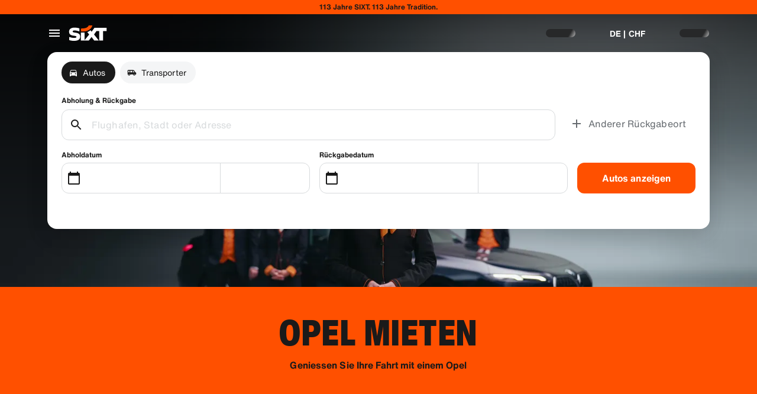

--- FILE ---
content_type: application/javascript
request_url: https://www.sixt.ch/webapp/customer-settings/intl-customerSettings-de-CH.a6c19c96c21b311c.js
body_size: 5783
content:
"use strict";(self.webpackChunk_sixt_web_customer_settings=self.webpackChunk_sixt_web_customer_settings||[]).push([["14217"],{13106:function(e,n,t){function i(e,n,t){return n in e?Object.defineProperty(e,n,{value:t,enumerable:!0,configurable:!0,writable:!0}):e[n]=t,e}t.r(n),t.d(n,{TranslationCustomerSettingsDECH:()=>r});class r{getCongratulationFormProfileId(e){return"Ihre Profilnummer: ".concat(e)}getCongratulationFormProfileStatus(e){return"ihr Profilstatus: SIXT ".concat(e)}getCountDownTextCs(e){return"Code nicht erhalten? Sehen Sie bitte in Ihrem Spam-Ordner nach oder fordern Sie in ".concat(e," Min. einen neuen Code an.")}getCs_check_email_description(e){return"Wir haben einen Link zum Zur\xfccksetzen des Passworts an ".concat(e," gesendet.")}getHiName(e){return"Hallo ".concat(e)}getImprintLink(e){return"[Impressum](".concat(e," )")}getLccLocalePromptRedirect(e){return"".concat(e)}getLoyalty_points(e){return"".concat(e," Punkte")}getLoyalty_terms_text(e,n){return"Ich stimme den [Allgemeinen Gesch\xe4ftsbedingungen](".concat(e,") und der [Mitgliedschaftsvereinbarung](").concat(n,") von SIXT ONE zu.")}getOtpBlockedSubtitleNoPasswordCs(e){return"Nach ".concat(e," Minuten k\xf6nnen Sie sich mit einem einmaligen Login-Code erneut anmelden.")}getOtpFormSubtitleCs(e){return"Geben Sie den an ".concat(e," gesendeten Code ein.")}getOtpSublineSms(e,n){return"Log in with the code sent to ".concat(e," & your mobile number ").concat(n)}getOtp_incorrect_code_error_msg(e){return"Falscher Code. Geben Sie den richtigen Code ein oder fordern Sie in ".concat(e," Min. einen neuen Code an.")}getOtp_locked_subtitle(e){return"Der Schutz Ihrer pers\xf6nlichen Daten ist uns sehr wichtig. Sie k\xf6nnen sich in ".concat(e," Minuten erneut anmelden.")}getPasswordFormSubtitle(e){return"Verwenden Sie das Passwort f\xfcr Ihr SIXT-Konto, mit dem ".concat(e," registriert ist.")}getPaste_value_from_clipboard_btn_text(e){return'"'.concat(e,'" aus der Zwischenablage einf\xfcgen')}getSeeOurPrivacyPolicyLink(e){return"Siehe unsere [Datenschutzhinweise](".concat(e," ).")}getSeeOurTermsAndPrivacyPolicy(e,n){return"Siehe unsere [Allgemeinen Gesch\xe4ftsbedingungen](".concat(e,") und [Datenschutzhinweise](").concat(n,")")}getVerifyEmailSubTitle(e){return"Wir haben den Code an ".concat(e," gesendet")}getZenAuthOtpSubline(e){return"Loggen Sie sich mit\xa0Code ein, den wir an ".concat(e," geschickt haben.")}constructor(){i(this,"AddBookingProfile","Profil hinzuf\xfcgen"),i(this,"AreYouSure","Sind Sie sicher?"),i(this,"B2BRegistrationEmailPlaceholder","Ihre E-Mail-Adresse"),i(this,"B2b_book_selected_profile_cta","Buchen mit ausgew\xe4hltem Profil"),i(this,"B2b_business_category","Gesch\xe4ftlich"),i(this,"B2b_personal_category","Pers\xf6nlich"),i(this,"B2b_select_profile_subtitle","W\xe4hlen Sie f\xfcr Ihre n\xe4chste Anmietung eines Ihrer bestehenden Profile aus oder erstellen Sie ein neues SIXT Unternehmensprofil."),i(this,"B2b_select_profile_title","Willkommen zur\xfcck bei SIXT Business"),i(this,"B2b_select_profile_without_creation_subtitle","W\xe4hlen Sie eines Ihrer Profile aus, um Ihre n\xe4chste Anmietung zu buchen."),i(this,"BaseLogIn","Einloggen"),i(this,"Bookings","Buchungen"),i(this,"BusinessHubTab","Business Hub"),i(this,"BusinessProfileDesktopContent","Melden Sie sich bei einem bestehenden Profil an oder erstellen Sie ein neues SIXT-Firmenprofil. Zu den Vorteilen z\xe4hlen spezielle Tarife f\xfcr Ihr Unternehmen sowie der Zugriff auf SIXT rent, share und ride, alles innerhalb der SIXT App."),i(this,"BusinessProfileMobileContent","Melden Sie sich mit einem bestehenden Profil an oder erstellen Sie ein neues Unternehmensprofil."),i(this,"ChooseProfile","Profil ausw\xe4hlen"),i(this,"CodeExpiredMessageCs","Ihr Code ist abgelaufen."),i(this,"CodeInputLabelCs","Ihr 6-stelliger Code"),i(this,"CongratulationFormCongratulationDescription","Sie k\xf6nnen in der App fortfahren. Dies ist jedoch f\xfcr die Anmietung nicht zwingend erforderlich."),i(this,"CongratulationFormCongratulationHeadline","Ihr Gesch\xe4ftsprofil wurde erfolgreich aktiviert!"),i(this,"CongratulationFormDigitalCardText","Bitte stellen Sie sicher, dass Sie Ihre Gesch\xe4ftsprofilnummer f\xfcr alle Mietbuchungen bei SIXT auf der SIXT Website und anderen Buchungskan\xe4len verwenden."),i(this,"CongratulationFormDownloadApp","App herunterladen"),i(this,"CongratulationFormWebsiteAppText","Laden Sie die SIXT app herunter, melden Sie sich mit Ihrer E-Mail-Adresse an und entdecken Sie SIXT rent, SIXT ride und SIXT share."),i(this,"Continue","Weiter"),i(this,"ContinueProfileButton","Mit ausgew\xe4hltem Profil fortfahren"),i(this,"Country_selector_other_label","Andere L\xe4nder"),i(this,"Country_selector_suggested_label","Empfohlen"),i(this,"CreateAccountCta","Benutzerkonto erstellen"),i(this,"CreateAccountSubtitle","Ein Konto bietet Ihnen mehr Komfort bei all Ihren Buchungen."),i(this,"CreateAccountTitle","Vervollst\xe4ndigen Sie Ihr Konto"),i(this,"Cs_check_email_cta","E-Mail erneut senden"),i(this,"Cs_check_email_heading","\xdcberpr\xfcfen Sie Ihre E-Mails"),i(this,"Cs_login_form_subline","Noch einfacher buchen. Clever Reisen."),i(this,"Cs_loyalty_menu_tile_enrolled","SIXT ONE"),i(this,"Cs_loyalty_menu_tile_not_enrolled","SIXT ONE"),i(this,"CurrencyTab","W\xe4hrung"),i(this,"FieldCannotBeEmptyError","Pflichtfeld darf nicht leer sein."),i(this,"FirstNamePlaceholder","Ihr Vorname"),i(this,"FirstNameValidationError","Vorname fehlt"),i(this,"ForgotPasswordCta","Passwort vergessen"),i(this,"FormActionFinish","Account fertigstellen"),i(this,"FormSignUpFirstName","Vorname"),i(this,"FormSignUpHeadline","Willkommen an Bord"),i(this,"FormSignUpInvalidFirstName","Wie hei\xdfen Sie?"),i(this,"FormSignUpInvalidLastName","Bitte geben Sie Ihren Nachnamen ein"),i(this,"FormSignUpLastName","Nachname"),i(this,"FormSignUpSubHeadline","Sch\xf6n Sie kennenzulernen."),i(this,"GetResetLink","Link zum Zur\xfccksetzen senden"),i(this,"GlobalErrorUnhandled","Bei Ihrem Login ist etwas schief gegangen. Versuchen Sie es erneut."),i(this,"IncorrectPasswordError","Dieses Passwort ist falsch, bitte versuchen Sie es erneut."),i(this,"InputAccountNumber","Firmenkundennummer (KDNR)"),i(this,"InputEmail","E-Mail"),i(this,"InputPassword","Passwort"),i(this,"InputRateKey","Ratenschl\xfcssel"),i(this,"LanguageAndCountryTab","Sprachen & Regionen"),i(this,"Language_switcher_subtitle_most_popular","Am beliebtesten"),i(this,"Language_switcher_subtitle_other_languages","Weitere Sprachen"),i(this,"LastNamePlaceholder","Ihr Nachname"),i(this,"LastNameValidationError","Nachname fehlt"),i(this,"LccLanguagePromptClose","Schlie\xdfen"),i(this,"LccLocalePromptDismiss","Verwerfen"),i(this,"LccLocalePromptLccOpen","Andere Sprache"),i(this,"LccLocalePromptStatement","Offenbar verwenden Sie in Ihrem Browser eine andere Sprache. M\xf6chten Sie zu dieser Sprache wechseln?"),i(this,"LccSwitcherChangeCurrency","W\xe4hrung \xe4ndern"),i(this,"LccSwitcherChangeLanguageOrCurrency","Sprache oder W\xe4hrung \xe4ndern"),i(this,"LogInOrCreateAccount","Einloggen oder Konto erstellen"),i(this,"LogInOrCreateAccountSubtitle","Reibungslos reservieren und Buchungen leicht verwalten – melden Sie sich an oder erstellen Sie Ihr Konto in wenigen Klicks."),i(this,"LoginButtonBookingProfile","Buchungsprofil"),i(this,"LoginButtonProfile","Anmelden | Registrieren"),i(this,"LoginCta","Anmelden"),i(this,"LoginFormContinueWithApple","Weiter mit Apple"),i(this,"LoginFormContinueWithGoogle","Weiter mit Google"),i(this,"LoginFormGoogleCookiesDisabledError","Um sich \xfcber Google anzumelden, aktivieren Sie Cookies in den Datenschutz und Sicherheitseinstellungen Ihres Browsers."),i(this,"LoginFormSSOError","Leider konnten wir Sie nicht weiterleiten. Bitte loggen Sie sich mit Ihrer E-mail ein."),i(this,"Login_cta","Einloggen"),i(this,"Login_dont_have_account_label","Sie haben noch kein Konto?"),i(this,"Logout","Abmelden"),i(this,"Loyalty_benefit_item1","Mit Mietpunkten buchen"),i(this,"Loyalty_benefit_item2","Kostenloser zus\xe4tzlicher Fahrer"),i(this,"Loyalty_benefit_item3","Kostenloses Upgrade"),i(this,"Loyalty_benefit_item4","Schnellere Kasse"),i(this,"Loyalty_enrolled_pending_message","Sie haben sich erfolgreich angemeldet! Ihre Vorteile werden in K\xfcrze in Ihrem Konto sichtbar."),i(this,"Loyalty_enrolled_success_message","Welcome to SIXT ONE! Book now and start earning points."),i(this,"Loyalty_enrollment_cooldown_error_cta","Ok"),i(this,"Loyalty_enrollment_cooldown_error_subtitle","We're excited you'd like to come back to our rewards program! You can re-enroll in the SIXT ONE section of your account 48 hours after you've cancelled."),i(this,"Loyalty_enrollment_cooldown_error_title","You can re-join soon"),i(this,"Loyalty_enrollment_lss_b2c_main_cta","Buchen und Punkte sammeln"),i(this,"Loyalty_enrollment_lss_b2c_page_subtitle","Sammeln Sie mit Ihrer n\xe4chsten Buchung Punkte. Ihre Vorteile finden Sie jederzeit in Ihrem Konto im Bereich SIXT ONE."),i(this,"Loyalty_enrollment_lss_b2c_page_title","Willkommen in unserem Bonusprogramm!"),i(this,"Loyalty_enrollment_lss_cto_page_subtitle","View your benefits in the SIXT ONE section of your account."),i(this,"Loyalty_enrollment_lss_cto_page_title","Welcome to our rewards program!"),i(this,"Loyalty_enrollment_lss_cto_secondary_cta","View benefits"),i(this,"Loyalty_enrollment_lss_status_match_page_subtitle","You're now a member of our rewards program SIXT ONE. Start booking with your new benefits."),i(this,"Loyalty_enrollment_lss_status_match_page_title","We matched your status!"),i(this,"Loyalty_join_benefit_item1","Sammeln Sie Punkte f\xfcr Ihre Mieten"),i(this,"Loyalty_join_benefit_item2","Einfach Punkte einl\xf6sen und sparen"),i(this,"Loyalty_join_benefit_item3","Status freischalten und noch mehr Vorteile genie\xdfen"),i(this,"Loyalty_join_benefit_item4","SIXT App nutzen und Schalter umgehen"),i(this,"Loyalty_join_country_other","Alle weiteren L\xe4nder"),i(this,"Loyalty_join_country_popular","Vorgeschlagene L\xe4nder"),i(this,"Loyalty_join_cta","Jetzt SIXT ONE beitreten"),i(this,"Loyalty_join_cto_benefit_item1","L\xf6sen Sie Ihre gesammelten Punkte f\xfcr Rabatte bei privaten Buchungen ein"),i(this,"Loyalty_join_cto_benefit_item2","H\xf6here Statuslevel mit noch mehr Vorteilen freischalten"),i(this,"Loyalty_join_cto_benefit_item3","SIXT App nutzen und Schalter umgehen"),i(this,"Loyalty_join_cto_subtitle","Mit unserem Pr\xe4mienprogramm sammeln Sie bei gesch\xe4ftlichen und privaten Buchungen Punkte!"),i(this,"Loyalty_join_cto_title","F\xfcr unser Bonusprogramm anmelden"),i(this,"Loyalty_join_later_cta","Sp\xe4ter beitreten"),i(this,"Loyalty_join_subtitle","Wir haben ein neues Bonusprogramm mit attraktiven Vorteilen eingef\xfchrt:"),i(this,"Loyalty_join_title","F\xfcr unser Bonusprogramm anmelden"),i(this,"Loyalty_label","SIXT ONE"),i(this,"Loyalty_not_available_subtitle","Leider ist SIXT ONE in Ihrem Land noch nicht verf\xfcgbar. Wir werden Sie informieren, sobald Sie teilnehmen k\xf6nnen."),i(this,"Loyalty_not_available_title","SIXT ONE ist bald verf\xfcgbar"),i(this,"Loyalty_welcome_subtitle","Beginnen Sie mit jeder zuk\xfcnftigen Buchung Punkte zu verdienen und nutzen Sie Ihre Vorteile."),i(this,"Loyalty_welcome_title","Willkommen bei Orange"),i(this,"Loyalty_welcome_to_program_label","Sie sind jetzt Mitglied von SIXT ONE! Schlie\xdfen Sie eine Anmietung ab, um Punkte zu sammeln."),i(this,"Marketing_communication_consent_text","Ich erlaube SIXT Marketingkommunikationen zu senden."),i(this,"MciLoginFormEmailSubmitButton","Weiter mit E-Mail-Adresse"),i(this,"OfferListItemOr","oder"),i(this,"Ok","Okay"),i(this,"Or_login_with_label","oder melden Sie sich an mit"),i(this,"OtpBlockedNavBarTitleCs","Anzahl der Versuche \xfcberschritten"),i(this,"OtpBlockedSecondaryBtnCs","Zur\xfcck zur Startseite"),i(this,"OtpBlockedSubtitleCs","Sie k\xf6nnen sich sp\xe4ter mit einem Code anmelden oder jetzt mit dem Passwort f\xfcr Ihr Konto. Die Sicherheit Ihres Kontozugriffs hat f\xfcr uns allerh\xf6chste Priorit\xe4t."),i(this,"OtpBlockedTitleCs","Ihr Account ist vor\xfcbergehend gesperrt"),i(this,"OtpExpired","Best\xe4tigungscode ist abgelaufen. Code erneut senden und erneut versuchen."),i(this,"OtpFormTitleCs","\xdcberpr\xfcfen Sie Ihre E-Mails"),i(this,"OtpRetryLimitReached","Sie haben die maximale Anzahl an Versuchen erreicht. Bitte fordern Sie einen neuen Code an."),i(this,"Otp_resend_code_btn_text","Neuen Code anfordern"),i(this,"Otp_resend_subline","Dieser Code ist abgelaufen. Fordern Sie bitte einen neuen an, um fortzufahren."),i(this,"PasswordFormTitle","Ihr Passwort eingeben"),i(this,"PasswordPlaceholder","Ihr Passwort"),i(this,"PasswordValidationDigitsError","Mindestens 1 Ziffer"),i(this,"PasswordValidationError","Kennwortkriterien nicht erf\xfcllt"),i(this,"PasswordValidationErrorDigitsError","Mindestens eine Zahl"),i(this,"PasswordValidationErrorLowercaseError","Mindestens ein Kleinbuchstabe"),i(this,"PasswordValidationErrorMaxLength","Maximal 50 Zeichen"),i(this,"PasswordValidationErrorMinLength","Mindestens 8 Zeichen"),i(this,"PasswordValidationErrorSpecialCharError","Mindestens ein Sonderzeichen"),i(this,"PasswordValidationErrorUppercaseError","Mindestens ein Gro\xdfbuchstabe"),i(this,"PasswordValidationErrorWhitespaceError","Darf keine Leerzeichen am Anfang oder Ende enthalten."),i(this,"PasswordValidationLowercaseError","Mindestens 1 Kleinbuchstabe"),i(this,"PasswordValidationMinLengthError","Mindestens 8 Zeichen"),i(this,"PasswordValidationSpecialCharError","Mindestens 1 Sonderzeichen"),i(this,"PasswordValidationSuccess","Alle Passwortkriterien erf\xfcllt"),i(this,"PasswordValidationUppercaseError","Mindestens 1 Gro\xdfbuchstabe"),i(this,"PreCtoBenefit1","Sonderkonditionen bereitgestellt durch Ihr Unternehmen"),i(this,"PreCtoBenefit2","Innovative, digitale Mietservices"),i(this,"PreCtoBenefit3","Alle Mobilit\xe4tsl\xf6sungen in einer App: SIXT rent, share, ride"),i(this,"PreCtoButton","Neues Gesch\xe4ftsprofil erstellen"),i(this,"PreCtoSubtitle","Erstellen Sie ein neues SIXT-Gesch\xe4ftsprofil und profitieren Sie von folgenden Vorteilen:"),i(this,"PreCtoTitle","Ihr SIXT Business-Profil wartet auf Sie"),i(this,"RateKeyValidationErrorCompanyNotFound","Die von Ihnen gew\xe4hlte Firma ist kein Firmenkunde mehr. Bitte wenden Sie sich an den Kundenservice."),i(this,"RateKeyValidationErrorWrongRateKey","Falscher Ratenschl\xfcssel"),i(this,"RequestOtpCta","Best\xe4tigungscode anfordern"),i(this,"RequiredField","Pflichtfeld"),i(this,"RequiredPasswordError","Bitte geben Sie Ihr Passwort ein."),i(this,"ResendCodeCs","Code erneut versenden"),i(this,"Retry","Erneut versuchen"),i(this,"SearchCurrencyLabel","W\xe4hrung suchen"),i(this,"SearchLanguageAndCountryLabel","Suche nach Sprache oder Region"),i(this,"SelectKdnrFormSelectCountry","Land ausw\xe4hlen"),i(this,"Signup_country_of_residence_label","Land des Wohnsitzes"),i(this,"Signup_otp_heading","Best\xe4tigen Sie Ihre Identit\xe4t"),i(this,"Signup_success_snackbar","Ihr Konto wurde erstellt!"),i(this,"Skip","\xdcberspringen"),i(this,"SkipForNow","Jetzt \xfcberspringen"),i(this,"SomethingWentWrongPleaseTryAgain","Leider ging etwas schief. Bitte versuchen Sie es erneut."),i(this,"SubscriptionsTitle","Abos"),i(this,"SuggestedTitle","Empfohlen"),i(this,"SupportOr","oder"),i(this,"TryLaterCs","Schlie\xdfen"),i(this,"UseLoginCodeCta","Stattdessen Login-Code verwenden"),i(this,"UsePasswordOptionCs","Stattdessen Passwort verwenden"),i(this,"UserDetailsHelpLink","Hilfe"),i(this,"UserDetailsManageBookings","Buchungen verwalten"),i(this,"UserDetailsProfiles","Profile"),i(this,"UserDetailsRideHistory","Bisherige Fahrten & Belege"),i(this,"UserDetailsSelectProfile","Buchungsprofil w\xe4hlen"),i(this,"UserSectionPersonalDetails","Pers\xf6nliche Daten"),i(this,"ValidateEmail","Ihre E-Mail Adresse sollte so aussehen beispiel@beispiel.com"),i(this,"ValidatePositiveNumber","Bitte geben Sie nur Zahlen ein"),i(this,"Verify","\xdcberpr\xfcfen"),i(this,"VerifyEmailSkipSubline","Bitte beachten Sie, dass es wichtig ist, Ihre E-Mail ID f\xfcr eine scheinbar unbekannte Erfahrung zu verifizieren."),i(this,"VerifyEmailTitle","Verifizieren Sie ihre E-Mail-Adresse"),i(this,"VerifyNow","Jetzt \xfcberpr\xfcfen"),i(this,"View_details_cta","Details ansehen"),i(this,"View_profile_details_cta","Profildetails anzeigen"),i(this,"WrongOtpErrorCs","Falscher Code. Erneut versuchen oder neuen Code anfordern."),i(this,"WrongVerificationCode","Falscher Best\xe4tigungscode"),i(this,"ZenAuthBackToLoginLink","Zur\xfcck zum Login"),i(this,"ZenAuthCorporateRateButton","Firmenrate anwenden"),i(this,"ZenAuthCorporateRateHeadline","Firmenrate verwenden"),i(this,"ZenAuthCorporateSignup","Noch keine Firmenrate? Registrieren Sie Ihre Firma jetzt"),i(this,"ZenAuthEmailHeadline","Einloggen oder registrieren"),i(this,"ZenAuthEmailTooltip","Sie k\xf6nnen sich mit Ihrer E-Mail, Ihrem Benutzernamen oder Ihrer SIXT Kartennummer einloggen."),i(this,"ZenAuthForgotPassworHeadline","Passwort vergessen"),i(this,"ZenAuthForgotPasswordDescription","Bitte geben Sie Ihre E-Mail, Ihren Benutzernamen oder Ihre SIXT Kartennummer ein, damit wir Ihnen den Link zum Zur\xfccksetzen des Passworts schicken k\xf6nnen."),i(this,"ZenAuthInvalidOtp","Falscher Code. Pr\xfcfen Sie Ihre E-Mail und versuchen Sie es erneut."),i(this,"ZenAuthOtpExpiresIn","bis der Code abl\xe4uft"),i(this,"ZenAuthOtpHeadline","Code eingeben"),i(this,"ZenAuthOtpHeadlineBlockedUser","Code wurde zu oft falsch eingegeben"),i(this,"ZenAuthOtpHeadlineExpired","Code ist abgelaufen"),i(this,"ZenAuthOtpHeadlineLimitReached","Code zu oft falsch eingegeben"),i(this,"ZenAuthOtpReceiveNewCode","Neuen Code anfordern"),i(this,"ZenAuthOtpResendCode","Neuen Code anfordern"),i(this,"ZenAuthOtpSublineBlockedUser","In einer Stunde k\xf6nnen Sie einen neuen Code anfordern. Um sich jetzt einzuloggen, geben Sie bitte Ihr Passwort ein oder verwenden einen anderen Account."),i(this,"ZenAuthOtpSublineExpired","Ihr tempor\xe4rer Code ist abgelaufen"),i(this,"ZenAuthOtpSublineLimitReached","Fordern Sie einen neuen Code an und versuchen Sie es erneut."),i(this,"ZenAuthOtpTryAnotherEmail","Andere Email verwenden"),i(this,"ZenAuthPasswordError","\xdcberpr\xfcfen Sie Ihr Passwort und versuchen es erneut"),i(this,"ZenAuthPasswordForgot","Ich habe mein Passwort vergessen"),i(this,"ZenAuthPasswordHeadline","Willkommen zur\xfcck"),i(this,"ZenAuthPasswordLogin","Passwort verwenden"),i(this,"ZenAuthPrivacyLink","Datenschutzhinweise"),i(this,"ZenAuthRateKeyHeadline","Ratenschl\xfcssel eingeben"),i(this,"ZenAuthRemoveCorporateRateButton","Firmenrate entfernen"),i(this,"ZenAuthRemoveCorporateRateHeadline","Sie k\xf6nnen sich nicht einloggen w\xe4hrend sie eine Firmenrate verwenden"),i(this,"ZenAuthRemoveCorporateRateSubline","Sie k\xf6nnen Ihre Firmenrate nur bei Buchungen als Gast nutzen. Um sich einzuloggen, entfernen Sie bitte Ihre Firmenrate."),i(this,"ZenAuthResetLinkSentDescription","Wir haben Ihnen einen Link zum Zur\xfccksetzen Ihres Passworts an Ihre E-Mail geschickt. Pr\xfcfen Sie auch Ihren Spamordner."),i(this,"ZenAuthResetLinkSentHeadline","Passwortlink gesendet"),i(this,"ZenAuthSignupForCorporate","Sie sind noch kein Firmenkunde? Hier anmelden!"),i(this,"ZenAuthTermsLink","AGB")}}}}]);
//# sourceMappingURL=intl-customerSettings-de-CH.a6c19c96c21b311c.js.map

--- FILE ---
content_type: application/javascript
request_url: https://www.sixt.ch/webapp/rent-search/intl-rentSearch-de-CH.3153a3c7285888ff.js
body_size: 2559
content:
"use strict";(self.webpackChunk_sixt_web_rent_search=self.webpackChunk_sixt_web_rent_search||[]).push([["79895"],{93912:function(e,t,i){function n(e,t,i){return t in e?Object.defineProperty(e,t,{value:i,enumerable:!0,configurable:!0,writable:!0}):e[t]=i,e}i.r(t),i.d(t,{TranslationRentSearchDECH:()=>r});class r{getAvailableDates(e){return"".concat(e,"-Angebotszeitr\xe4ume")}getAvailableLocation(e){return"".concat(e,"-Angebotsstationen")}getCampaignDeal(e){return"".concat(e,"-Angebot")}getDateCampaignInEligibilityInfo(e){return"F\xfcr unser ".concat(e," Angebot: W\xe4hlen Sie Tage mit einem gr\xfcnen Punkt. ")}getLocationCampaignInEligibilityInfo(e){return"W\xe4hlen Sie f\xfcr unser ".concat(e," Angebot eine Station mit einem gr\xfcnen Haken.")}getLocationDateCampaignInEligibilityInfo(e){return"Sie sind flexibel? Profitieren Sie von unserem ".concat(e," Angebot, indem Sie gr\xfcn markierte Stationen und Tage ausw\xe4hlen.")}getLocationInfoContentLine2(e){return"Nachdem Sie Abhol- und R\xfcckgabedatum ausgew\xe4hlt haben, werden alle Standorte in ".concat(e," auf einer Karte angezeigt.")}getLocationSublineText(e){return"Alle ".concat(e," Standorte auf der Karte anzeigen")}constructor(){n(this,"Age","Alter"),n(this,"AirportStations","Flugh\xe4fen"),n(this,"BranchOpeningTimesHeading","Betriebszeiten"),n(this,"BranchRecommendationTitle","Beliebte Stationen"),n(this,"CampaignClaimDiscount","Angebote suchen"),n(this,"Cars","Autos"),n(this,"CityAreaLabel","St\xe4dte oder Regionen"),n(this,"Clear","L\xf6schen"),n(this,"Closed","Geschlossen"),n(this,"ClosedAtPickup","Diese Station ist zu Ihrer Abholzeit geschlossen."),n(this,"ClosedAtReturn","Diese Station ist zu Ihrer R\xfcckgabezeit geschlossen."),n(this,"Continue","Weiter"),n(this,"ContinueButtonText","Weiter"),n(this,"DateCampaignInEligibilityHintTitle","Geld sparen? Datum \xe4ndern!"),n(this,"DefaultErrorModalContent","Wir hatten technische Schwierigkeiten. W\xe4hrend wir das Problem beheben, k\xf6nnen Sie trotzdem mit Ihrer Buchung fortfahren oder die Seite aktualisieren und es erneut versuchen, wenn Sie nicht fortfahren k\xf6nnen."),n(this,"DefaultErrorModalTitle","Tut uns leid"),n(this,"DelColDeliverAndCollectService","Zustell- und Abholservice"),n(this,"DelcolContentLabel","Egal ob nach Hause, ins Hotel oder ins B\xfcro, wir liefern Ihren Mietwagen an die von Ihnen gew\xfcnschte Adresse."),n(this,"DelcolSublineLabel","Mietwagen werden zu Ihrem B\xfcro, Hotel oder nach Hause geliefert."),n(this,"DifferentReturnLocation","Anderer R\xfcckgabeort"),n(this,"DifferentReturnLocationWithQuestionMark","Anderer R\xfcckgabeort?"),n(this,"DigitalBranchOpeningTimesHeading","Schl\xfcsselbox - \xd6ffnungszeiten"),n(this,"DowntownStationLabel","Stadt-Stationen"),n(this,"DriverAge","Ihr Alter"),n(this,"ErrorBranchSoldOut","Diese Station ist zum gew\xe4hlten Termin ausgebucht."),n(this,"ErrorChangeDate","Datum \xe4ndern"),n(this,"ErrorChangeTime","Zeit \xe4ndern"),n(this,"ErrorDropoffBranchClosed","An Ihrem R\xfcckreisedatum ist diese Station geschlossen."),n(this,"ErrorPickupBranchClosed","An Ihrem Abholtag ist diese Station geschlossen."),n(this,"Excuse","Tut uns Leid!"),n(this,"FromDateTime","Abholung"),n(this,"HelpAndContact","Hilfe und Kontakt"),n(this,"IbeSearchReturnAtPickup","R\xfcckgabe an Abholstation"),n(this,"KeyboxPickupBranchHintHeading","Keybox-Abholung"),n(this,"KeyboxPickupDigitalBranchHintHeading","Self-Service Station"),n(this,"KeyboxPickupLabel","24h Abholung verf\xfcgbar"),n(this,"KeyboxPickupTimeslot","Keybox-Abholung"),n(this,"LastSearchesLabel","Verlauf"),n(this,"LocationCampaignInEligibilityHintTitle","Geld sparen? Station \xe4ndern!"),n(this,"LocationDateCampaignInEligibilityHintTitle","Wenig \xe4ndern, viel sparen"),n(this,"LocationInfoContentLine1","An diesem Ort stehen Ihnen mehrere Standorte zur Verf\xfcgung."),n(this,"LocationInfoStaticContentLine","Nachdem Sie Abhol- und R\xfcckgabedatum ausgew\xe4hlt haben, werden alle Standorte auf der Karte angezeigt."),n(this,"LocationSublineStaticText","Nahe Stationen auf Karte ansehen"),n(this,"Locations","Orte"),n(this,"ModifiedStationDateTimeMessage","Datum/Uhrzeit wurden zur\xfcckgesetzt. Bitte w\xe4hlen Sie neue Anmietdaten aus."),n(this,"NearMyLocation","In meiner N\xe4he"),n(this,"NoDatesSelectedText","Keine Daten ausgew\xe4hlt"),n(this,"NoSuggestionsFound","Keine Ergebnisse gefunden."),n(this,"NoSuggestionsFoundSubtitle","Wir haben keinen Ort mit diesem Namen gefunden. Versuchen Sie es erneut, indem Sie einen anderen Ort oder eine andere Adresse eingeben."),n(this,"NotServiceableDescription","SIXT ist hier leider noch nicht verf\xfcgbar."),n(this,"NotServiceableTryDifferentSelection","Versuchen Sie es mit einer anderen Adresse, einer Stadt oder einem Flughafen."),n(this,"OnRequest","Auf Anfrage"),n(this,"OpeningHoursFr","Fr"),n(this,"OpeningHoursHolidays","Feiertag"),n(this,"OpeningHoursMo","Mo"),n(this,"OpeningHoursSa","Sa"),n(this,"OpeningHoursSu","So"),n(this,"OpeningHoursTh","Do"),n(this,"OpeningHoursTu","Di"),n(this,"OpeningHoursViewOpeningHours","\xd6ffnungszeiten"),n(this,"OpeningHoursWe","Mi"),n(this,"OtherStations","Andere"),n(this,"PickUp","Abholung"),n(this,"PickUpAndReturn","Abholung & R\xfcckgabe"),n(this,"Pickup24h","24h Abholung"),n(this,"PromoBannerIbeLorText","Weniger Risiko, mehr Spa\xdf und nur online! F\xfcr Mietvertr\xe4ge l\xe4nger als 4 Tage sparen Sie bis zu 10% zus\xe4tzlich auf bereits rabattierte Schutzpakete."),n(this,"PromoBannerIbeText","Weniger Risiko, mehr Spa\xdf und nur online! Sichern Sie sich spezielle Rabatte f\xfcr unsere Schutzpakete."),n(this,"RequestInfo","Diese Zeit liegt au\xdferhalb der \xd6ffnungszeiten der Filiale. Die Buchung wird von der Filiale best\xe4tigt, abh\xe4ngig von der M\xf6glichkeit, ein Fahrzeug anzubieten."),n(this,"Return","R\xfcckgabe"),n(this,"Return24h","24h R\xfcckgabe"),n(this,"ReturnLocation","R\xfcckgabestation"),n(this,"SearchEngineShowStations","Stationen anzeigen"),n(this,"SearchErrorBranchClosed","Station ist geschlossen"),n(this,"SearchErrorDateTooFar","Das Datum liegt zu weit in der Zukunft"),n(this,"SearchErrorDismiss","Schlie\xdfen"),n(this,"SearchPlaceholderInOverlay","Flughafen, Stadt, Postleitzahl oder Adresse"),n(this,"SearchResultPickupHeader","Abholort"),n(this,"SeeOffers","Angebote anzeigen"),n(this,"SeeOptionsNearMe","Stationen in Ihrer N\xe4he finden"),n(this,"SeeOptionsNearMeInformation","Um Stationen in Ihrer N\xe4he zu finden, m\xfcssen Sie im Browser den Zugriff auf Ihren aktuellen Standort erlauben. Bitte aktualisieren Sie die Seite oder \xfcberpr\xfcfen Sie Ihre Browsereinstellungen."),n(this,"SelectPickup","Abholort ausw\xe4hlen"),n(this,"SelectPickupTime","Abholzeit ausw\xe4hlen"),n(this,"SelectReturnTime","R\xfcckgabezeitpunkt ausw\xe4hlen"),n(this,"SelectStation","Station ausw\xe4hlen"),n(this,"SelectYourDates","Daten ausw\xe4hlen"),n(this,"ShowCars","Autos anzeigen"),n(this,"ShowLess","Weniger anzeigen"),n(this,"ShowMore","Mehr anzeigen"),n(this,"ShowTrucks","Angebote anzeigen"),n(this,"StationDetails","Weitere Informationen"),n(this,"StationPickupAddress","Als Abholung ausw\xe4hlen"),n(this,"StationReturnAddress","Als R\xfcckgabe ausw\xe4hlen"),n(this,"Stations","Stationen"),n(this,"Stationsdetails","Sendedetails"),n(this,"TimeListEarlyMorning","Fr\xfchmorgens"),n(this,"TimeListEvening","Abend"),n(this,"TimeListMorning","Morgen"),n(this,"TimeListMorningAfternoon","Vormittag - Nachmittag"),n(this,"TimeListOpeningTimes","\xd6ffnungszeiten"),n(this,"ToDateTime","R\xfcckgabe"),n(this,"TrainStationLabel","Bahnhof-Standorte"),n(this,"TripDates","Reisedaten"),n(this,"Trucks","Transporter"),n(this,"VirtualProfileCardAddCorporate","Firmenrate anwenden"),n(this,"VirtualProfileCardAppliedCorporate","Firmenrate:"),n(this,"Yes","Ja"),n(this,"YourRentalDetail","Ihre Mietdetails")}}}}]);
//# sourceMappingURL=intl-rentSearch-de-CH.3153a3c7285888ff.js.map

--- FILE ---
content_type: application/javascript
request_url: https://www.sixt.ch/sitegen/48669.f218bd1e8f1f9be0.js
body_size: 33211
content:
(self.webpackChunk_sixt_web_sitegen_rent=self.webpackChunk_sixt_web_sitegen_rent||[]).push([["48669"],{74238:function(e,t,r){var n={"./default/chevron_down_small.svg":["9142","88473"],"./default/ico_dinersclub_colored_dark.svg":["58404","83049"],"./default/protection_full_40.svg":["81941","21506"],"./default/odometer_24.svg":["90342","40918"],"./default/trash_24.svg":["39521","19063"],"./default/cross_big_24.svg":["4675","77125"],"./default/compass_40.svg":["8249","79890"],"./default/dots_horizontal_small_40.svg":["17229","30923"],"./default/heart_crossed_24.svg":["94748","32886"],"./default/person_details_24.svg":["12765","63196"],"./default/chevron_up_24.svg":["44132","81443"],"./default/car_premium_40.svg":["23983","73596"],"./default/toll_maut_40.svg":["42589","21776"],"./default/shield_plus_40.svg":["21859","74910"],"./default/refueling_charging_service.svg":["84794","28512"],"./default/mileage_short_40.svg":["47232","88944"],"./default/after_rental_24.svg":["39294","42231"],"./default/heart_filled_24.svg":["46090","36808"],"./default/chevron_left_24.svg":["68898","7080"],"./default/gauge_display_24.svg":["42449","3964"],"./default/garage_24.svg":["56157","44791"],"./default/box_i_24.svg":["14593","48524"],"./default/chevron_down_big_24.svg":["18930","26524"],"./default/chevron_left_small_24.svg":["13366","88161"],"./default/flashlight_crossed_24.svg":["38649","14615"],"./default/google_logo_24.svg":["23648","1328"],"./default/transmission_automatic_24.svg":["52262","95836"],"./default/info_circle_24.svg":["43529","73034"],"./default/pin_on_map_24.svg":["79766","54346"],"./default/mileage_mid_40.svg":["9321","40751"],"./default/chevron_up_small.svg":["64016","85580"],"./default/adhesive_tape_40.svg":["69987","7628"],"./default/sixt_one_line_184x76.svg":["55994"],"./default/lock_closed_24.svg":["44783","76055"],"./default/box_number_1_40.svg":["797","76309"],"./default/documents_24.svg":["86392","82728"],"./default/radar_24.svg":["18635","54354"],"./default/floppy_disk_24.svg":["24875","85472"],"./default/shield_check_24.svg":["10414","13453"],"./default/social_snapchat_24.svg":["4424","10531"],"./default/clock_check_24.svg":["61615","62960"],"./default/chevron_up_big_24.svg":["51871","72424"],"./default/circle_filled_24.svg":["86041","21637"],"./default/parking_crossed_24.svg":["51483","44034"],"./default/back.svg":["76325","77736"],"./default/ico_riverty_dark.svg":["29170","54680"],"./default/hybrid_preferred_40.svg":["23025","3389"],"./default/GooglePlayLogoIcon.svg":["7776","51940"],"./default/ico_masterpass_colored_dark.svg":["70585","61844"],"./default/cog_24.svg":["80427","9532"],"./default/info_circle.svg":["44764","18806"],"./default/ico_discover_colored.svg":["40563","63385"],"./default/hazard_24.svg":["74138","17298"],"./default/plus_pickup_40.svg":["15355","34925"],"./default/clipboard_24.svg":["27487","94757"],"./default/checkmark_small_24.svg":["20354","6741"],"./default/contract_24.svg":["96827","18774"],"./default/gearbox_24.svg":["48308","78853"],"./default/horse_40.svg":["2707","32009"],"./default/suv_32.svg":["87889","8125"],"./default/car_phone_radio_waves_40.svg":["73643","34636"],"./default/page_24.svg":["14755","54322"],"./default/chevron_right_small_24.svg":["49397","10242"],"./default/illu_car_history.svg":["19717","75909"],"./default/arrow_in_24.svg":["42600","47852"],"./default/business_bag_plus_24.svg":["59353","68079"],"./default/ico_maestro_colored_dark.svg":["89358","21807"],"./default/circle_minus_24.svg":["4542","96786"],"./default/sixt_no_claim.svg":["52525","1104"],"./default/ski_rack_40.svg":["4627","30747"],"./default/sort_price_up_24.svg":["70010","21420"],"./default/illu_car_key_88x88.svg":["33608","27324"],"./default/shield_two_tone_40.svg":["51662","2932"],"./default/smartphone_24.svg":["64336","17128"],"./default/external_link_24.svg":["13316","69880"],"./default/sixt_assured_on_light_16.svg":["19939","67047"],"./default/cars_vans_24.svg":["77544","25840"],"./default/ico_vpay_colored_dark.svg":["94657","8862"],"./default/sedan_24.svg":["71574","2272"],"./default/person_checked_24.svg":["56407","10988"],"./default/info_circle_16.svg":["85833","27994"],"./default/clock_24.svg":["9885","41598"],"./default/ico_payback_colored.svg":["82344","90522"],"./default/connected_24.svg":["39772","13648"],"./default/plus_extra_coupon_40.svg":["36561","69724"],"./default/ico_ff.svg":["38910","12232"],"./default/star_filled_40.svg":["45358","15453"],"./default/driver_40.svg":["15803","54369"],"./default/plus_24.svg":["98937","43353"],"./default/hatchback_32.svg":["23828","40149"],"./default/star_half_40.svg":["34317","44429"],"./default/chevron_double_right_small_24.svg":["87220","33819"],"./default/moving_boxes_40.svg":["82669","56088"],"./default/flash_filled_40.svg":["8143","99970"],"./default/house_24.svg":["13394","24673"],"./default/dark_mode_24.svg":["58611","72311"],"./default/ico_masterpass.svg":["16080","1992"],"./default/ico_vpay.svg":["87000","675"],"./default/illu_no_upcoming_booking.svg":["41553","81084"],"./default/clipboard_cross_24.svg":["91028","32822"],"./default/plus_small_24.svg":["91292","19441"],"./default/clipboard_text_24.svg":["54316","79297"],"./default/ico_visa_colored.svg":["19294","52408"],"./default/circle_exclamation_24.svg":["3521","35112"],"./default/wagon_32.svg":["45550","1543"],"./default/clock_striped_40.svg":["43315","39073"],"./default/sixt_40.svg":["59543","66326"],"./default/social_instagram_24.svg":["20400","69697"],"./default/shield_two_tone_24.svg":["77832","14069"],"./default/messenger_24.svg":["4393","44868"],"./default/social_youtube_60.svg":["32444","39499"],"./default/circle_arrow_back_24.svg":["79833","48863"],"./default/social_youtube_24.svg":["39346","67536"],"./default/car_key_inactive_24.svg":["67699","84695"],"./default/sedan_compact_32.svg":["57620","26130"],"./default/minus_small_24.svg":["70601","75581"],"./default/ico_vpay_colored.svg":["44267","98139"],"./default/baby_stroller_40.svg":["2854","38652"],"./default/location_24.svg":["45393","25928"],"./default/tyre_snowflake_40.svg":["65158","73862"],"./default/wifi_40.svg":["41560","82018"],"./default/building_24.svg":["59836","90096"],"./default/business_bag_24.svg":["61385","8045"],"./default/checkmark_small_fat_24.svg":["32489","20091"],"./default/car_airport_40.svg":["5457","79123"],"./default/plus_extra_sL_liability_40.svg":["41015","80353"],"./default/star_half_16.svg":["22007","99999"],"./default/drop_24.svg":["607","75625"],"./default/ico_sepa_colored.svg":["47741","76513"],"./default/van_32.svg":["82302","67911"],"./default/diesel_guaranteed.svg":["17603","67176"],"./default/sedan_classic_32.svg":["84224","96552"],"./default/circle_24.svg":["37621","31827"],"./default/flag_chequered_24.svg":["74780","86470"],"./default/list_arrow_down_24.svg":["87031","25411"],"./default/number_two_40.svg":["296","23314"],"./default/box_minus_24.svg":["43207","64141"],"./default/mobile_local_sim_40.svg":["23858","45491"],"./default/circle_arrow_full_24.svg":["11070","75238"],"./default/whatsapp_24.svg":["28172","29109"],"./default/chevron_up_big.svg":["20760","28167"],"./default/partying_face_30.svg":["22840","12965"],"./default/percentage_24.svg":["24951","7152"],"./default/circle_radio_button_checked_40.svg":["75808","1421"],"./default/star_filled_24.svg":["6899","96966"],"./default/calendar_24.svg":["25125","98705"],"./default/childseat_40.svg":["11314","96638"],"./default/plus_convertible_40.svg":["89932","64098"],"./default/bank_notes_40.svg":["87148","82126"],"./default/circle_cross_24.svg":["19365","16319"],"./default/plus_sedan_40.svg":["76403","46426"],"./default/circle_checkmark_24.svg":["71277","6193"],"./default/eye_24.svg":["60335","14939"],"./default/road_hazard_attention_40.svg":["12701","42458"],"./default/illu_car_shield.svg":["41877","40294"],"./default/clipboard_minus_24.svg":["275","29210"],"./default/documents_new_24.svg":["44175","18447"],"./default/secure_belt.svg":["65353","25325"],"./default/headset_24.svg":["30162","42557"],"./default/seat_24.svg":["13128","1280"],"./default/star_half_24.svg":["73813","23132"],"./default/taxi_24.svg":["58319","73550"],"./default/car_cog_24.svg":["20119","18746"],"./default/chevron_left_big.svg":["7162","31791"],"./default/print.svg":["65949","44169"],"./default/ico_sixtcard_colored.svg":["36501","83781"],"./default/protection_standard_40.svg":["99626","94179"],"./default/social_snapchat_60.svg":["78832","56477"],"./default/car_electric_32.svg":["52102","91690"],"./default/dot_24.svg":["46152","23345"],"./default/ico_jcb_colored_dark.svg":["14111","4717"],"./default/ico_dankfort.svg":["15807","5389"],"./default/layers_24.svg":["47318","14307"],"./default/person_24.svg":["38587","15309"],"./default/tacho_24.svg":["73282","47865"],"./default/ico_discover.svg":["11855","17422"],"./default/box_question_24.svg":["52934","16735"],"./default/ico_unionpay.svg":["41900","91977"],"./default/ico_paypal_colored.svg":["8470","38429"],"./default/magnifier_24.svg":["22102","64523"],"./default/plus_estate_40.svg":["35400","36546"],"./default/social_apple_24.svg":["41901","8312"],"./default/discovery_flight.svg":["24220","5815"],"./default/driver_24.svg":["8971","42698"],"./default/hand_truck.svg":["83310","51393"],"./default/moving_box_24.svg":["79708","66509"],"./default/euro_pallet_24.svg":["98442","77815"],"./default/transmission_gearbox_40.svg":["4728","9070"],"./default/car_24.svg":["15596","12340"],"./default/umbrella_24.svg":["93523","61839"],"./default/heart_24.svg":["99137","15809"],"./default/globe_24.svg":["2652","72923"],"./default/power_24.svg":["28120","65925"],"./default/scooter_40.svg":["30473","68070"],"./default/car_plus_24.svg":["16088","39525"],"./default/circle_plus_24.svg":["29541","64446"],"./default/clock_striped_24.svg":["16785","39711"],"./default/suitcase_24.svg":["76493","18884"],"./default/ico_mastercard.svg":["63104","12223"],"./default/ico_unionpay_colored.svg":["84782","46031"],"./default/ico_sepa.svg":["946","60169"],"./default/info_box_16.svg":["67798","47209"],"./default/location_arrow_24.svg":["46277","22883"],"./default/sixt_24.svg":["88228","42435"],"./default/flashlight_24.svg":["94116","45837"],"./default/box_percent_24.svg":["648","12942"],"./default/transmission_gearbox_24.svg":["69654","75164"],"./default/car_settings_88.svg":["67338","4026"],"./default/ico_paypal_colored_dark.svg":["68520","86934"],"./default/truck_32.svg":["41439","54834"],"./default/brackets_open_24.svg":["58410","66685"],"./default/pin_24.svg":["80418","49867"],"./default/windows_closing_24.svg":["5515","15431"],"./default/icon_rounded_checkmark.svg":["55296","24554"],"./default/pen_24.svg":["30578","93360"],"./default/luxury_32.svg":["96478","99941"],"./default/sixt_swoosh_40.svg":["75907","97693"],"./default/weight_24.svg":["17997","84806"],"./default/moped_scooter_40.svg":["19161","7145"],"./default/arrow_up_24.svg":["87922","75940"],"./default/walking_24.svg":["94781","78656"],"./default/parking_24.svg":["24381","18243"],"./default/phone_24.svg":["30918","93542"],"./default/plus_extra_d_theft_40.svg":["81773","15126"],"./default/ico_maestro.svg":["67104","71722"],"./default/protection_basic_40.svg":["66501","24218"],"./default/fuel_electric_40.svg":["60805","81687"],"./default/pacifier_24.svg":["61038","89933"],"./default/uk_ireland_recovery_40.svg":["45401","14276"],"./default/handbag_24.svg":["38150","82542"],"./default/long_arrow_right_24.svg":["32035","56493"],"./default/smiley_happy_40.svg":["92309","75069"],"./default/battery_24.svg":["83666","59529"],"./default/ico_payback.svg":["17767","64332"],"./default/social_facebook_60.svg":["92100","59347"],"./default/snow_chains_40.svg":["93405","30420"],"./default/credit_cards_plus_24.svg":["92571","17104"],"./default/scan_documents_40.svg":["9456","9024"],"./default/ico_upi_colored_dark.svg":["77530","89014"],"./default/roadside_assistance.svg":["30054","8734"],"./default/bank_notes_24.svg":["86654","4652"],"./default/ico_volcano_40.svg":["69319","23373"],"./default/shield_plus_24.svg":["59095","9160"],"./default/map_24.svg":["10156","63882"],"./default/bell_24.svg":["97262","92989"],"./default/cross_24.svg":["76242","5909"],"./default/social_google_colored_24.svg":["62358","42530"],"./default/mail_24.svg":["24439","52988"],"./default/ico_sixtcard.svg":["47027","44898"],"./default/clock_plus_24.svg":["37198","96294"],"./default/info_round_24.svg":["37741","64872"],"./default/tyre_24.svg":["64139","13742"],"./default/ico_jcb.svg":["6177","98844"],"./default/during_rental_24.svg":["24974","90993"],"./default/list_arrow_24.svg":["80511","92534"],"./default/car_clock_inactive_24.svg":["7967","59739"],"./default/checkmark_24.svg":["53022","14979"],"./default/arrow_forward_24.svg":["2043","86155"],"./default/car_driver_active_24.svg":["85304","73492"],"./default/fuel_40.svg":["47414","83967"],"./default/shield_40.svg":["50758","98887"],"./default/car_phone_radio_waves_24.svg":["17350","88147"],"./default/ico_ff_colored.svg":["94993","50149"],"./default/cross_medium_24.svg":["45844","92598"],"./default/drivers_license_24.svg":["9337","65743"],"./default/ico_sepa_colored_dark.svg":["22583","54370"],"./default/clipboard_plus_24.svg":["15581","82981"],"./default/social_twitter_60.svg":["67937","69455"],"./default/ico_masterpass_colored.svg":["63969","9166"],"./default/chevron_right_24.svg":["82350","25844"],"./default/bluetooth_24.svg":["68953","83889"],"./default/plus_van_40.svg":["39895","56858"],"./default/circle_radio_button_40.svg":["71722","16505"],"./default/mail_checked_24.svg":["25049","2718"],"./default/illu_car_alert_88x88.svg":["97742","3605"],"./default/boxes_check_24.svg":["82153","8882"],"./default/chevron_down_medium.svg":["93051","6547"],"./default/circle_checked_24.svg":["20812","51244"],"./default/cloud_24.svg":["79400","82394"],"./default/pins_24.svg":["43759","67617"],"./default/menu_24.svg":["16174","85940"],"./default/arrow_exit_24.svg":["79186","14505"],"./default/marker_16.svg":["63120","46945"],"./default/magnifier_small_24.svg":["70363","54013"],"./default/horse_24.svg":["68097","73787"],"./default/box_number_2_40.svg":["79200","87613"],"./default/lock_open_24.svg":["61518","50121"],"./default/speech_bubble_24.svg":["84856","61011"],"./default/cross_small_24.svg":["19523","71184"],"./default/chevron_left_big_40.svg":["18944","20761"],"./default/clipboard_checked_24.svg":["4774","4745"],"./default/chevron_right_medium.svg":["9014","20112"],"./default/star_16.svg":["75778","13057"],"./default/circle_play_24.svg":["10863","97978"],"./default/door_24.svg":["72756","56328"],"./default/oneway_24.svg":["9866","45046"],"./default/dots_horizontal_40.svg":["5437","80654"],"./default/price_up_24.svg":["56198","24482"],"./default/star_filled_16.svg":["96789","84908"],"./default/social_instagram_60.svg":["94974","41520"],"./default/wallet_24.svg":["3084","81127"],"./default/circle_plus_small_40.svg":["19238","69481"],"./default/key_24.svg":["21502","47495"],"./default/camping_set_40.svg":["62862","31884"],"./default/compass_24.svg":["37429","50554"],"./default/box_filled_24.svg":["50632","50762"],"./default/car_train_40.svg":["67500","47424"],"./default/bluetooth_40.svg":["18185","19617"],"./default/GooglePlayStore.svg":["48044","69454"],"./default/ico_mastercard_colored.svg":["84292","98114"],"./default/others_32.svg":["5200","37251"],"./default/diamond_24.svg":["71417","1744"],"./default/dots_24.svg":["55840","92922"],"./default/route_24.svg":["15601","85677"],"./default/ticket_24.svg":["38500","70543"],"./default/star_24.svg":["37559","70100"],"./default/ico_jcb_colored.svg":["64519","26093"],"./default/fingerprint_24.svg":["13959","99454"],"./default/car_key_active_24.svg":["27843","95533"],"./default/car_wash_24.svg":["33458","5170"],"./default/ico_mastercard_colored_dark.svg":["29008","85397"],"./default/paper_pencil_40.svg":["15100","56595"],"./default/social_linkedin_24.svg":["3302","89428"],"./default/tire_and_windshield_protection.svg":["70220","27062"],"./default/gearbox_automatic_24.svg":["14613","23818"],"./default/ico_paypal.svg":["27891","41279"],"./default/slider_24.svg":["51021","70452"],"./default/car_small_40.svg":["1582","38133"],"./default/walletplus_24.svg":["60067","78239"],"./default/AppleLogoIcon.svg":["2399","15048"],"./default/thumb_up_24.svg":["99420","3166"],"./default/headset_40.svg":["78482","52102"],"./default/tg_glass_40.svg":["77883","46265"],"./default/ico_dankfort_colored_dark.svg":["84614","61289"],"./default/shield_24.svg":["25077","62835"],"./default/charge_24.svg":["73463","48303"],"./default/marker_circle.svg":["64355","68450"],"./default/bar_chart_24.svg":["57926","90054"],"./default/ico_unionpay_colored_dark.svg":["19027","57040"],"./default/brush_24.svg":["63200","15203"],"./default/chevron_no_pad_right_8x12.svg":["8462","74339"],"./default/list_arrow_24_down.svg":["80344","33194"],"./default/flash_24.svg":["692","62581"],"./default/mileage_24.svg":["34577","70415"],"./default/chevron_down_small_24.svg":["49792","92925"],"./default/list_24.svg":["86024","45231"],"./default/box_plus_24.svg":["19615","9772"],"./default/chevron_up_medium.svg":["70760","5294"],"./default/chevron_down_24.svg":["67660","906"],"./default/coupe_32.svg":["77765","45553"],"./default/radio_waves_40.svg":["48459","48184"],"./default/sixt_branch_40.svg":["68439","12546"],"./default/ico_tyre_4_wheel_40.svg":["13626","71177"],"./default/credit_cards_24.svg":["87531","71484"],"./default/ico_upi_colored.svg":["96782","78699"],"./default/release_cable_24.svg":["61948","48489"],"./default/box_24.svg":["23966","76363"],"./default/calendar_plus_24.svg":["41405","18213"],"./default/brackets_close_24.svg":["7598","4121"],"./default/arrow_down_24.svg":["81438","27180"],"./default/arrow_back_24.svg":["49422","65660"],"./default/car_sad_24.svg":["16854","92049"],"./default/camera_compact_24.svg":["50732","80953"],"./default/dots_vertical_24.svg":["96431","91286"],"./default/fallback_icon_24.svg":["35859","68314"],"./default/car_exact_model_32.svg":["46258","78873"],"./default/flash_crossed_24.svg":["4770","40452"],"./default/foreign_use_40.svg":["29907","95933"],"./default/social_facebook_24.svg":["50823","23649"],"./default/fuel_petrol_40.svg":["44828","52673"],"./default/ico_airplus_colored.svg":["96146","20972"],"./default/speech_bubbles_24.svg":["71963","27919"],"./default/ico_visa.svg":["59101","60670"],"./default/car_key_40.svg":["56593","99933"],"./default/arrow_out_24.svg":["93556","88907"],"./default/scooter_group_40.svg":["73832","88566"],"./default/ico_upi.svg":["12800","51482"],"./default/sort_price_neutral_24.svg":["92605","15667"],"./default/light_mode_24.svg":["73232","49817"],"./default/ac_snowflake_24.svg":["5893","90630"],"./default/volume_24.svg":["99634","95430"],"./default/window_opening_24.svg":["27986","68028"],"./default/cars_vans_40.svg":["61155","57834"],"./default/moped_40.svg":["58005","54085"],"./default/ico_maestro_colored.svg":["92356","94790"],"./default/cargo_van_40.svg":["60887","81031"],"./default/pricetag_24.svg":["78109","62025"],"./default/chevron_double_left_small_24.svg":["51702","71286"],"./default/cargo_van_24.svg":["30201","2129"],"./default/sort_price_down_24.svg":["17268","42185"],"./default/car_clock_40.svg":["35829","10446"],"./default/circle_checkmark_40.svg":["79228","55169"],"./default/account_24.svg":["86545","78016"],"./default/social_pinterest_24.svg":["58598","12979"],"./default/ico_discover_colored_dark.svg":["17375","3197"],"./default/marker_24.svg":["21976","26656"],"./default/mileage_long_40.svg":["11058","20283"],"./default/present_24.svg":["63351","67523"],"./default/car_crossed_24.svg":["80642","30060"],"./default/shield_check_40.svg":["2204","1698"],"./default/chevron_left_medium.svg":["19686","40498"],"./default/door_40.svg":["58779","34331"],"./default/ico_airplus.svg":["98943","22268"],"./default/car_roof_40.svg":["7913","29776"],"./default/help_24.svg":["32808","80276"],"./default/chevron_right_big_24.svg":["50791","31986"],"./default/filter_active_24.svg":["56075","69074"],"./default/bar_chart_crossed_24.svg":["79453","31252"],"./default/charging_cable_40.svg":["96025","71316"],"./default/circle_arrow_forward_24.svg":["32759","81480"],"./default/chevron_right_40.svg":["50750","42031"],"./default/flash_filled_24.svg":["97307","75678"],"./default/google_marker_24.svg":["17932","36094"],"./default/social_twitter_24.svg":["25042","16002"],"./default/qr_code_24.svg":["24248","59176"],"./default/price_down_24.svg":["7130","76307"],"./default/ico_fuel_gauge_40.svg":["74128","78921"],"./default/plane_24.svg":["63336","47278"],"./default/chevron_down_big.svg":["32553","32353"],"./default/chevron_up_small_24.svg":["34791","46671"],"./default/AppleAppStore.svg":["49266","67719"],"./default/ico_dankfort_colored.svg":["60468","33019"],"./default/car_clock_active_24.svg":["50095","58453"],"./default/persons_24.svg":["29441","6823"],"./default/ico_paypal_monogram.svg":["54628","76125"],"./default/credit_card_24.svg":["67624","60024"],"./default/train_24.svg":["36831","56090"],"./default/cancel_24.svg":["99911","3661"],"./default/fuel_24.svg":["76653","75276"],"./default/scooter_car_40.svg":["68337","91467"],"./default/customer_new_24.svg":["2400","3168"],"./default/ico_sixtcard_colored_dark.svg":["4701","9844"],"./default/person_plus_24.svg":["55120","39684"],"./default/social_google_24.svg":["85160","31542"],"./default/pause_24.svg":["98122","28777"],"./default/before_rental_24.svg":["33054","60362"],"./default/filter_24.svg":["80479","92971"],"./default/swap_24.svg":["40529","55083"],"./default/plus_transporter_40.svg":["25833","49778"],"./default/hazard_40.svg":["71498","252"],"./default/minus_24.svg":["26284","84411"],"./default/percentage_circle_24.svg":["11100","87181"],"./default/hail_24.svg":["8026","97477"],"./default/plus_suv_40.svg":["18242","2501"],"./default/diamond_40.svg":["78356","67147"],"./default/close.svg":["35257","91526"],"./default/ico_airplus_colored_dark.svg":["57578","93038"],"./default/ico_amex_colored.svg":["43504","21040"],"./default/ico_dinersclub_colored.svg":["18678","71978"],"./default/ico_dinersclub.svg":["82359","59561"],"./default/box_checkmark_24.svg":["23046","89845"],"./default/clock_16.svg":["49624","18150"],"./default/chevron_left_big_24.svg":["10640","55629"],"./default/chevron_left_fat_24.svg":["99879","88887"],"./default/arrow_small_back_24.svg":["52406","24683"],"./default/shushing_face_30.svg":["68831","73109"],"./default/ico_amex.svg":["54715","55937"],"./default/bus_40.svg":["61771","97549"],"./default/car_group_40.svg":["60959","40897"],"./default/chevron_right_big.svg":["42026","64015"],"./default/number_one_40.svg":["48958","86959"],"./default/protection_none_40.svg":["81563","38275"],"./default/chevron_left_small.svg":["51512","26961"],"./default/car_placeholder_image.svg":["92154","92889"],"./default/chevron_right_fat_24.svg":["23250","29170"],"./default/mail_invoice_40.svg":["88241","83866"],"./default/social_pinterest_60.svg":["15636","51892"],"./default/after_rental_40.svg":["35200","77710"],"./default/star_40.svg":["43408","9591"],"./default/color_card_24.svg":["14714","96206"],"./default/eye_crossed_24.svg":["35497","67080"],"./default/convertible_32.svg":["73154","9407"],"./default/plus_extra_diamond_40.svg":["61110","21100"],"./default/plus_coupe_40.svg":["20914","88830"],"./default/box_number_3_40.svg":["36959","17345"],"./default/personal_accident_protection.svg":["80839","50377"],"./default/chevron_right_small.svg":["7189","83565"],"./default/checkmark_16.svg":["61987","44799"],"./default/choice_upgrade_40.svg":["34776","27942"],"./default/ico_visa_colored_dark.svg":["8984","82994"],"./default/illu_car_alert.svg":["99138","86920"],"./default/chevron_right_big_40.svg":["69109","22453"]};function i(e){if(!r.o(n,e))return Promise.resolve().then(function(){var t=Error("Cannot find module '"+e+"'");throw t.code="MODULE_NOT_FOUND",t});var t=n[e],i=t[0];return Promise.all(t.slice(1).map(r.e)).then(function(){return r(i)})}i.keys=()=>Object.keys(n),i.id=74238,e.exports=i},88510:function(e,t,r){"use strict";r.d(t,{k:()=>i});var n=r(28552);let i=(e,t)=>{let r=(0,n.useContext)(e);if(void 0===r){var i,o;throw Error(`${null!==(o=null!==(i=e.displayName)&&void 0!==i?i:t)&&void 0!==o?o:"Context"} was accessed from outside of its Provider`)}return r}},94723:function(e,t,r){"use strict";r.d(t,{U:()=>i});var n,i=((n={})[n.x12=12]="x12",n[n.x16=16]="x16",n[n.x24=24]="x24",n[n.x32=32]="x32",n[n.x40=40]="x40",n[n.x60=60]="x60",n[n.x20=20]="x20",n[n.x26=26]="x26",n)},36472:function(e,t,r){"use strict";r.d(t,{r:()=>R});var n,i=r(31549),o=r(77776),a=r(2458),l=r.n(a),s=((n={}).Hover="0.8",n.Disabled="0.5",n.Default="1",n.Hidden="0",n.Separator="0.2",n);let c=(e,t)=>`var(${e}, ${t})`;var u=r(20753),d=r(28552);let f=l().div.withConfig({componentId:"sc-8abf1982-0"})([""," "," line-height:0;svg{width:100%;height:100%;}"," ",""],({onClick:e})=>e&&(0,a.css)(["cursor:pointer;"]),({size:e})=>e&&(0,a.css)(["width:",";height:",";"],(0,u.h)(e),(0,u.h)(e)),({$kind:e,theme:t})=>e&&(0,a.css)(["svg *{fill:",";}"],t[e]),({strokeKind:e,theme:t})=>e&&(0,a.css)(["svg *[stroke]{stroke:",";}"],t[e]));var g=r(52638),p=r(34637),v=r(60898);function h(e){for(var t=1;t<arguments.length;t++){var r=null!=arguments[t]?arguments[t]:{},n=Object.keys(r);"function"==typeof Object.getOwnPropertySymbols&&(n=n.concat(Object.getOwnPropertySymbols(r).filter(function(e){return Object.getOwnPropertyDescriptor(r,e).enumerable}))),n.forEach(function(t){var n;n=r[t],t in e?Object.defineProperty(e,t,{value:n,enumerable:!0,configurable:!0,writable:!0}):e[t]=n})}return e}function b(e,t){return t=null!=t?t:{},Object.getOwnPropertyDescriptors?Object.defineProperties(e,Object.getOwnPropertyDescriptors(t)):(function(e,t){var r=Object.keys(e);if(Object.getOwnPropertySymbols){var n=Object.getOwnPropertySymbols(e);r.push.apply(r,n)}return r})(Object(t)).forEach(function(r){Object.defineProperty(e,r,Object.getOwnPropertyDescriptor(t,r))}),e}let m={},y={},_=e=>{var t,{src:n,size:o,kind:a,strokeKind:l}=e,s=function(e,t){if(null==e)return{};var r,n,i=function(e,t){if(null==e)return{};var r,n,i={},o=Object.keys(e);for(n=0;n<o.length;n++)r=o[n],t.indexOf(r)>=0||(i[r]=e[r]);return i}(e,t);if(Object.getOwnPropertySymbols){var o=Object.getOwnPropertySymbols(e);for(n=0;n<o.length;n++)r=o[n],!(t.indexOf(r)>=0)&&Object.prototype.propertyIsEnumerable.call(e,r)&&(i[r]=e[r])}return i}(e,["src","size","kind","strokeKind"]);let[c,u]=(0,d.useState)(!0),{iconSet:_=v.R.Default}=(0,p.XG)(),O=`${_}_${n}`,w=null!==(t=(0,d.useContext)(g.P))&&void 0!==t?t:{};if((0,d.useEffect)(()=>{let e=!0;return(async()=>{try{void 0===m[O]&&(m[O]=r(74238)(`./${_}/${n}`)),y[O]=(await m[O]).default}catch(e){console.error(e)}finally{e&&u(!1)}})(),()=>{e=!1}},[n,O,_]),w[n]){let e=w[n];return(0,i.jsx)(f,b(h({size:o,strokeKind:l,$kind:a},s),{children:(0,i.jsx)(e,{})}))}if(!c&&y[O]){let e=y[O];return(0,i.jsx)(f,b(h({size:o,strokeKind:l,$kind:a},s),{children:(0,i.jsx)(e,{})}))}return null},O=l().div.withConfig({componentId:"sc-edb25c6b-0"})(["text-decoration:none;display:inline-flex;flex-direction:row;align-items:center;cursor:",";color:",";> *{color:inherit;}"," ",""],({disabled:e})=>e?"auto":"pointer",({theme:e,$kind:t})=>c("--color-link-text",e[t]),({disabled:e})=>!e&&(0,a.css)(["&:hover{opacity:",";}"],s.Hover),({disabled:e})=>e&&(0,a.css)(["opacity:",";"],s.Disabled)),w=l()(_).withConfig({componentId:"sc-edb25c6b-1"})(["margin-right:",";flex-shrink:0;"],(0,u.h)(8)),x=l()(_).withConfig({componentId:"sc-edb25c6b-2"})(["margin-left:",";flex-shrink:0;"],(0,u.h)(8));var j=r(33391),k=r(94723),P=r(2440);let C=(0,P.l)("linkBig"),S=l().span.withConfig({componentId:"sc-1568d439-0"})([""," color:var(--debug-typo-color,",");"],C,({theme:e,$kind:t})=>e[t]),I=e=>{var t,r,{text:n,kind:o=j.h.Primary,tag:a="div"}=e,l=function(e,t){if(null==e)return{};var r,n,i=function(e,t){if(null==e)return{};var r,n,i={},o=Object.keys(e);for(n=0;n<o.length;n++)r=o[n],t.indexOf(r)>=0||(i[r]=e[r]);return i}(e,t);if(Object.getOwnPropertySymbols){var o=Object.getOwnPropertySymbols(e);for(n=0;n<o.length;n++)r=o[n],!(t.indexOf(r)>=0)&&Object.prototype.propertyIsEnumerable.call(e,r)&&(i[r]=e[r])}return i}(e,["text","kind","tag"]);return(0,i.jsx)(S,(t=function(e){for(var t=1;t<arguments.length;t++){var r=null!=arguments[t]?arguments[t]:{},n=Object.keys(r);"function"==typeof Object.getOwnPropertySymbols&&(n=n.concat(Object.getOwnPropertySymbols(r).filter(function(e){return Object.getOwnPropertyDescriptor(r,e).enumerable}))),n.forEach(function(t){var n;n=r[t],t in e?Object.defineProperty(e,t,{value:n,enumerable:!0,configurable:!0,writable:!0}):e[t]=n})}return e}({as:a,$kind:o},l),r=r={children:n},Object.getOwnPropertyDescriptors?Object.defineProperties(t,Object.getOwnPropertyDescriptors(r)):(function(e,t){var r=Object.keys(e);if(Object.getOwnPropertySymbols){var n=Object.getOwnPropertySymbols(e);r.push.apply(r,n)}return r})(Object(r)).forEach(function(e){Object.defineProperty(t,e,Object.getOwnPropertyDescriptor(r,e))}),t))},D=(0,P.l)("linkMedium"),E=l().span.withConfig({componentId:"sc-464d745e-0"})([""," color:var(--debug-typo-color,",");"],D,({theme:e,$kind:t})=>e[t]),L=e=>{var t,r,{text:n,kind:o=j.h.Primary,tag:a="div"}=e,l=function(e,t){if(null==e)return{};var r,n,i=function(e,t){if(null==e)return{};var r,n,i={},o=Object.keys(e);for(n=0;n<o.length;n++)r=o[n],t.indexOf(r)>=0||(i[r]=e[r]);return i}(e,t);if(Object.getOwnPropertySymbols){var o=Object.getOwnPropertySymbols(e);for(n=0;n<o.length;n++)r=o[n],!(t.indexOf(r)>=0)&&Object.prototype.propertyIsEnumerable.call(e,r)&&(i[r]=e[r])}return i}(e,["text","kind","tag"]);return(0,i.jsx)(E,(t=function(e){for(var t=1;t<arguments.length;t++){var r=null!=arguments[t]?arguments[t]:{},n=Object.keys(r);"function"==typeof Object.getOwnPropertySymbols&&(n=n.concat(Object.getOwnPropertySymbols(r).filter(function(e){return Object.getOwnPropertyDescriptor(r,e).enumerable}))),n.forEach(function(t){var n;n=r[t],t in e?Object.defineProperty(e,t,{value:n,enumerable:!0,configurable:!0,writable:!0}):e[t]=n})}return e}({as:a,$kind:o},l),r=r={children:n},Object.getOwnPropertyDescriptors?Object.defineProperties(t,Object.getOwnPropertyDescriptors(r)):(function(e,t){var r=Object.keys(e);if(Object.getOwnPropertySymbols){var n=Object.getOwnPropertySymbols(e);r.push.apply(r,n)}return r})(Object(r)).forEach(function(e){Object.defineProperty(t,e,Object.getOwnPropertyDescriptor(r,e))}),t))},R=({text:e,title:t,ariaLabel:r,kind:n=j.h.Highlight,disabled:a=!1,href:l,onClick:s,leftIcon:c,rightIcon:u,target:d=o.e.SameFrame,iconSize:f=k.U.x20,big:g=!1,className:p})=>{var v,h;let b=a?void 0:l,m=b?d:void 0,y=m===o.e.NewWindow?"noopener noreferrer":void 0,_="string"==typeof b?"a":"div";return(0,i.jsxs)(O,(v=function(e){for(var t=1;t<arguments.length;t++){var r=null!=arguments[t]?arguments[t]:{},n=Object.keys(r);"function"==typeof Object.getOwnPropertySymbols&&(n=n.concat(Object.getOwnPropertySymbols(r).filter(function(e){return Object.getOwnPropertyDescriptor(r,e).enumerable}))),n.forEach(function(t){var n;n=r[t],t in e?Object.defineProperty(e,t,{value:n,enumerable:!0,configurable:!0,writable:!0}):e[t]=n})}return e}({as:_},{disabled:a,$kind:n,onClick:a?void 0:s,href:b,title:"a"===_?t:void 0,"aria-label":r,target:m,rel:y,className:p}),h=h={children:[c&&(0,i.jsx)(w,{src:c,kind:n,size:f}),!g&&(0,i.jsx)(L,{tag:"span",text:e,kind:n}),g&&(0,i.jsx)(I,{tag:"span",text:e,kind:n}),u&&(0,i.jsx)(x,{src:u,kind:n,size:f})]},Object.getOwnPropertyDescriptors?Object.defineProperties(v,Object.getOwnPropertyDescriptors(h)):(function(e,t){var r=Object.keys(e);if(Object.getOwnPropertySymbols){var n=Object.getOwnPropertySymbols(e);r.push.apply(r,n)}return r})(Object(h)).forEach(function(e){Object.defineProperty(v,e,Object.getOwnPropertyDescriptor(h,e))}),v))}},61505:function(e,t,r){"use strict";r.d(t,{K:()=>c});var n=r(31549),i=r(10443),o=r(28552);let a=e=>{var t,r;let i=(0,o.useRef)(null);return(0,o.useLayoutEffect)(()=>{var e;null==i||null===(e=i.current)||void 0===e||e.setAttribute("method","post")},[i]),(0,n.jsx)("form",(t=function(e){for(var t=1;t<arguments.length;t++){var r=null!=arguments[t]?arguments[t]:{},n=Object.keys(r);"function"==typeof Object.getOwnPropertySymbols&&(n=n.concat(Object.getOwnPropertySymbols(r).filter(function(e){return Object.getOwnPropertyDescriptor(r,e).enumerable}))),n.forEach(function(t){var n;n=r[t],t in e?Object.defineProperty(e,t,{value:n,enumerable:!0,configurable:!0,writable:!0}):e[t]=n})}return e}({ref:i},e),r=r={children:e.children},Object.getOwnPropertyDescriptors?Object.defineProperties(t,Object.getOwnPropertyDescriptors(r)):(function(e,t){var r=Object.keys(e);if(Object.getOwnPropertySymbols){var n=Object.getOwnPropertySymbols(e);r.push.apply(r,n)}return r})(Object(r)).forEach(function(e){Object.defineProperty(t,e,Object.getOwnPropertyDescriptor(r,e))}),t))};function l(e){for(var t=1;t<arguments.length;t++){var r=null!=arguments[t]?arguments[t]:{},n=Object.keys(r);"function"==typeof Object.getOwnPropertySymbols&&(n=n.concat(Object.getOwnPropertySymbols(r).filter(function(e){return Object.getOwnPropertyDescriptor(r,e).enumerable}))),n.forEach(function(t){var n;n=r[t],t in e?Object.defineProperty(e,t,{value:n,enumerable:!0,configurable:!0,writable:!0}):e[t]=n})}return e}function s(e,t){return t=null!=t?t:{},Object.getOwnPropertyDescriptors?Object.defineProperties(e,Object.getOwnPropertyDescriptors(t)):(function(e,t){var r=Object.keys(e);if(Object.getOwnPropertySymbols){var n=Object.getOwnPropertySymbols(e);r.push.apply(r,n)}return r})(Object(t)).forEach(function(r){Object.defineProperty(e,r,Object.getOwnPropertyDescriptor(t,r))}),e}let c=e=>{var{methods:t,children:r,onSubmit:o,onChange:c,onBlur:u,autoComplete:d="on",id:f}=e,g=function(e,t){if(null==e)return{};var r,n,i=function(e,t){if(null==e)return{};var r,n,i={},o=Object.keys(e);for(n=0;n<o.length;n++)r=o[n],t.indexOf(r)>=0||(i[r]=e[r]);return i}(e,t);if(Object.getOwnPropertySymbols){var o=Object.getOwnPropertySymbols(e);for(n=0;n<o.length;n++)r=o[n],!(t.indexOf(r)>=0)&&Object.prototype.propertyIsEnumerable.call(e,r)&&(i[r]=e[r])}return i}(e,["methods","children","onSubmit","onChange","onBlur","autoComplete","id"]);return(0,n.jsx)(i.FormProvider,s(l({},t),{children:(0,n.jsx)(a,s(l({autoComplete:d,onChange:c,onSubmit:e=>{o?t.handleSubmit(o)(e):e.preventDefault()},onBlur:u,id:f},g),{children:r}))}))}},45291:function(e,t,r){"use strict";r.d(t,{X:()=>s});var n=r(10443);let i=(e,t,r)=>{if(e&&"reportValidity"in e){let i=(0,n.get)(r,t);e.setCustomValidity(i&&i.message||""),e.reportValidity()}},o=(e,t)=>{for(let r in t.fields){let n=t.fields[r];n&&n.ref&&"reportValidity"in n.ref?i(n.ref,r,e):n.refs&&n.refs.forEach(t=>i(t,r,e))}},a=(e,t)=>{t.shouldUseNativeValidation&&o(e,t);let r={};for(let i in e){let o=(0,n.get)(t.fields,i);(0,n.set)(r,i,Object.assign(e[i],{ref:o&&o.ref}))}return r},l=(e,t)=>(e.inner||[]).reduce((e,r)=>{if(e[r.path]||(e[r.path]={message:r.message,type:r.type}),t){let i=e[r.path].types,o=i&&i[r.type];e[r.path]=(0,n.appendErrors)(r.path,t,e,r.type,o?[].concat(o,r.message):r.message)}return e},{}),s=(e,t={},r={})=>async(n,i,s)=>{try{t.context;let a=await e["sync"===r.mode?"validateSync":"validate"](n,Object.assign({abortEarly:!1},t,{context:i}));return s.shouldUseNativeValidation&&o({},s),{values:r.rawValues?n:a,errors:{}}}catch(e){if(!e.inner)throw e;return{values:{},errors:a(l(e,!s.shouldUseNativeValidation&&"all"===s.criteriaMode),s)}}}},16631:function(e,t,r){"use strict";r.d(t,{U:()=>S});var n=r(31549),i=r(75812),o=r(2458),a=r.n(o),l=r(78250),s=r(10182),c=r(33391),u=r(22619),d=r(50418),f=r(89500),g=r(64121),p=r(6021),v=r(20753),h=r(58522),b=r(54043),m=r(23500);let y=e=>`${(0,f.W)(e===l.x.Small?"m":"2xl")}`,_=a().div.withConfig({componentId:"sc-e179c7d1-0"})(["position:relative;overflow-y:auto;overscroll-behavior:contain;display:flex;flex-direction:column;padding:"," 0;background:",";",";",";margin:0 ",";max-height:calc(100% - 2 * ",");will-change:transform;animation-duration:","ms;animation-fill-mode:forwards;&[data-status='entering']{animation-name:",";}&[data-status='exiting']{animation-name:",";}&:focus-visible{outline:none;}@media ","{padding:"," 0;margin:0 ",";"," min-width:",";height:auto;&[data-status='entering']{animation-name:",";opacity:1;}&[data-status='exiting']{animation-name:",";opacity:0;}}"],y(l.x.Small),({themedBackground:e=(0,d.$)(c.h.Canvas1)})=>e,(0,g.qR)("l"),(0,p.w)("l"),(0,f.W)("xs"),(0,f.W)("2xl"),s.n.x600,h.Ym,h.LN,u.f.Small,y(),(0,f.W)("4xl"),({maxWidth:e=1080})=>(0,o.css)(["max-width:",";"],(0,v.h)(e)),(0,v.h)(272),h.cR,h.tY),O=a().div.withConfig({componentId:"sc-e179c7d1-1"})(["display:flex;margin-top:",";margin-right:",";margin-left:",";@media ","{margin-top:",";}"],`calc(-${(0,f.W)("m")} + ${(0,f.W)("3xs")})`,(0,f.W)("3xs"),(0,f.W)("3xs"),u.f.Small,`calc(-${(0,f.W)("2xl")} + ${(0,f.W)("3xs")})`),w=a()(b.Y).withConfig({componentId:"sc-e179c7d1-2"})(["margin-left:auto;margin-right:0;"]),x=(0,o.css)(["padding:0 ",";@media ","{padding:0 ",";}"],y(l.x.Small),u.f.Small,y()),j=a()(m.t).withConfig({componentId:"sc-e179c7d1-3"})(["",""],x),k=a().div.withConfig({componentId:"sc-e179c7d1-4"})(["overflow-y:auto;overscroll-behavior:contain;",""],({hasCustomPadding:e})=>!e&&x),P=a().div.withConfig({componentId:"sc-e179c7d1-5"})(["",""],x);var C=r(21534);let S=({children:e,fixedFooter:t,isModal:r=!0,overlayRef:o,title:a,isDismissible:l=!1,shouldFocusTriggerOnClose:s,onBackButtonPress:c,onClose:u,maxWidth:d,overlayId:f,shouldCloseFromOutside:g,enableOverlayControlViaBrowserEvents:p,theme:v,themedBackground:h,ariaLabel:m,ariaLabelBy:y,shouldCloseOnClickOutside:x,shouldPreventBackgroundScroll:S,hasCustomPadding:I=!1})=>{let D=(0,i.D)();return(0,n.jsx)(C.Xq,{shouldCloseOnEscape:l,shouldCloseOnClickOutside:null!=x?x:l,shouldFocusTriggerOnClose:s,isModal:r,shouldAnimate:!0,onClose:u,shouldCloseFromOutside:g,overlayId:f,enableOverlayControlViaBrowserEvents:p,theme:v,ariaLabel:m,ariaLabelBy:y,shouldPreventBackgroundScroll:S,ref:o,children:(0,n.jsxs)(_,{role:"dialog","aria-modal":r,"aria-describedby":"dialogDesc",maxWidth:d,themedBackground:h,children:[(l||!!c)&&(0,n.jsxs)(O,{children:[!!c&&(0,n.jsx)(b.Y,{icon:"arrow_back_ios_new",ariaLabel:D.Back,onClick:c}),l&&(0,n.jsx)(w,{icon:"close",ariaLabel:D.Close,onClick:()=>{if(g)null==u||u();else{var e;null==o||null===(e=o.current)||void 0===e||e.close()}}})]}),a&&(0,n.jsx)(j,{type:"titleMediumHeavy",text:a}),(0,n.jsx)(k,{id:"dialogDesc",hasCustomPadding:I,children:(0,n.jsx)(n.Fragment,{children:e})}),t&&(0,n.jsx)(P,{children:t})]})})}},85752:function(e,t,r){"use strict";r.d(t,{T:()=>c});var n,i=r(2458),o=r.n(i),a=r(68854),l=((n={}).x01="0.1",n.x02="0.2",n.x03="0.3",n.x05="0.5",n.x06="0.6",n.x08="0.8",n),s=r(58522);let c=o().div.withConfig({componentId:"sc-d40393d5-0"})([""," width:100%;height:100%;animation-fill-mode:forwards;animation-duration:",";"," ",""],({isOverlayVisible:e})=>e&&(0,i.css)(["position:fixed;z-index:",";background-color:rgba(0,0,0,",");top:0;bottom:0;right:0;left:0;"],a.K.ModalOverlayShadow,l.x05),({duration:e})=>(0,i.css)(["","ms"],e),({status:e})=>("entering"===e||"entered"===e)&&(0,i.css)(["animation-name:",";"],s.Ji),({status:e})=>"exiting"===e&&(0,i.css)(["animation-name:",";"],s.U6));c.defaultProps={isOverlayVisible:!0}},5028:function(e,t,r){"use strict";r.d(t,{P:()=>a,j:()=>o});var n=r(2458),i=r.n(n);let o=i().div.withConfig({componentId:"sc-e786e458-0"})(["display:flex;",""],({centered:e})=>e&&(0,n.css)(["align-items:center;"])),a=i().div.withConfig({componentId:"sc-e786e458-1"})(["display:flex;flex-direction:column;"])},36777:function(e,t,r){"use strict";r.d(t,{fI:()=>o,o$:()=>i});let n=200,i=(e=!0,t=n,r,i)=>{if("scrollBehavior"in document.documentElement.style)(i||window).scrollTo({top:null!=r?r:0,behavior:"smooth"});else{let n=null,o=()=>{let a=document.documentElement.scrollTop||document.body.scrollTop;if((e?a>(null!=r?r:0):a<=(null!=r?r:document.documentElement.scrollHeight-document.documentElement.clientHeight))&&a!==n){requestAnimationFrame(o);let r=e?a-t:a+t;i?i.scrollTo(0,r):scrollTo(0,r),n=a}};o()}},o=(e,t)=>{let{threshold:r=50,scrollOffset:o=20,pixelsToScroll:a=n}=null!=t?t:{},l=e.getBoundingClientRect().y+document.documentElement.scrollTop;l>r&&i(!1,a,l-o)}},25763:function(e,t,r){"use strict";r.d(t,{v:()=>i});var n,i=((n={})[n.Unknown=0]="Unknown",n[n.Car=1]="Car",n[n.Truck=2]="Truck",n)},98605:function(e,t,r){"use strict";r.d(t,{b:()=>o});var n=r(28552),i=r(85412);let o=(e,t)=>{(0,n.useEffect)(()=>{(0,i.G)(e,t)},[e,t])}},85412:function(e,t,r){"use strict";function n(e){for(var t=1;t<arguments.length;t++){var r=null!=arguments[t]?arguments[t]:{},n=Object.keys(r);"function"==typeof Object.getOwnPropertySymbols&&(n=n.concat(Object.getOwnPropertySymbols(r).filter(function(e){return Object.getOwnPropertyDescriptor(r,e).enumerable}))),n.forEach(function(t){var n;n=r[t],t in e?Object.defineProperty(e,t,{value:n,enumerable:!0,configurable:!0,writable:!0}):e[t]=n})}return e}function i(e,t){return t=null!=t?t:{},Object.getOwnPropertyDescriptors?Object.defineProperties(e,Object.getOwnPropertyDescriptors(t)):(function(e,t){var r=Object.keys(e);if(Object.getOwnPropertySymbols){var n=Object.getOwnPropertySymbols(e);r.push.apply(r,n)}return r})(Object(t)).forEach(function(r){Object.defineProperty(e,r,Object.getOwnPropertyDescriptor(t,r))}),e}r.d(t,{G:()=>o});let o=(e,t)=>{var r,o,a,l,s,c,u,d,f,g,p,v;void 0===(null===(l=window.sixt)||void 0===l?void 0:null===(a=l.tracking)||void 0===a?void 0:null===(o=a.events)||void 0===o?void 0:null===(r=o[e])||void 0===r?void 0:r[t])&&(null===(c=window.performance)||void 0===c||null===(s=c.measure)||void 0===s||s.call(c,`${e}: ${t}`),window.sixt=i(n({},window.sixt),{tracking:i(n({},null===(u=window.sixt)||void 0===u?void 0:u.tracking),{events:i(n({},null===(f=window.sixt)||void 0===f?void 0:null===(d=f.tracking)||void 0===d?void 0:d.events),{[e]:i(n({},null===(v=window.sixt)||void 0===v?void 0:null===(p=v.tracking)||void 0===p?void 0:null===(g=p.events)||void 0===g?void 0:g[e]),{[t]:!0})})})}))}},51498:function(e,t,r){"use strict";r.d(t,{o:()=>o,u:()=>a});var n=r(2458),i=r.n(n);let o={"data-hj-masked":!0},a=i().div.attrs(({isDataMasked:e=!0})=>e?function(e){for(var t=1;t<arguments.length;t++){var r=null!=arguments[t]?arguments[t]:{},n=Object.keys(r);"function"==typeof Object.getOwnPropertySymbols&&(n=n.concat(Object.getOwnPropertySymbols(r).filter(function(e){return Object.getOwnPropertyDescriptor(r,e).enumerable}))),n.forEach(function(t){var n;n=r[t],t in e?Object.defineProperty(e,t,{value:n,enumerable:!0,configurable:!0,writable:!0}):e[t]=n})}return e}({},o):{}).withConfig({componentId:"sc-cc2b7063-0"})([""])},37938:function(e,t,r){"use strict";r.d(t,{C:()=>o});var n=r(28552),i=r(64639);let o=()=>{let e=(0,n.useRef)(new Set),t=(0,n.useCallback)(e=>{i.O.send(e)},[]),r=(0,n.useCallback)(r=>{let n=r.event;e.current.has(n)||(t(r),e.current.add(n))},[t]);return{handleTrackEvent:t,handleTrackEventOnce:r}}},87807:function(e,t,r){"use strict";r.d(t,{Y:()=>v});var n=r(31549),i=r(33391),o=r(2458),a=r.n(o),l=r(50418),s=r(20753);let c=a().div.withConfig({componentId:"sc-59210acf-0"})(["position:relative;display:inline-flex;align-items:center;justify-content:center;"]),u=a().div.withConfig({componentId:"sc-59210acf-1"})(["display:flex;align-items:center;justify-content:center;"]),d=a().div.withConfig({componentId:"sc-59210acf-2"})(["display:flex;align-items:center;justify-content:center;width:100%;height:100%;"]),f=a().div.withConfig({componentId:"sc-59210acf-3"})(["position:absolute;display:flex;align-items:center;justify-content:center;z-index:1;border-radius:50%;background-color:",";border:1px solid ",";right:-",";",""],({$backgroundKind:e})=>(0,l.$)(e),({$backgroundKind:e})=>(0,l.$)(e),(0,s.h)(2),({$badgePosition:e})=>(0,o.css)(["",":-",";"],"bottom-right"===e?"bottom":"top",(0,s.h)(2)));var g=r(70340);let p=({src:e,size:t=24,kind:r=i.h.Primary,badgeSrc:o,badgeKind:a=i.h.Brand,badgeBackgroundKind:l=i.h.Canvas1,badgeSize:s=16,badgePosition:p="top-right",ariaLabel:v})=>(0,n.jsxs)(c,{children:[(0,n.jsx)(u,{children:(0,n.jsx)(g.G,{src:e,kind:r,size:t,ariaLabel:v})}),(0,n.jsx)(d,{children:(0,n.jsx)(f,{$backgroundKind:l,$badgePosition:p,children:(0,n.jsx)(g.G,{src:o,size:s,kind:a,ariaLabel:v})})})]}),v=e=>{var{icon:t,campaignEligibilityStatus:r}=e,o=function(e,t){if(null==e)return{};var r,n,i=function(e,t){if(null==e)return{};var r,n,i={},o=Object.keys(e);for(n=0;n<o.length;n++)r=o[n],t.indexOf(r)>=0||(i[r]=e[r]);return i}(e,t);if(Object.getOwnPropertySymbols){var o=Object.getOwnPropertySymbols(e);for(n=0;n<o.length;n++)r=o[n],!(t.indexOf(r)>=0)&&Object.prototype.propertyIsEnumerable.call(e,r)&&(i[r]=e[r])}return i}(e,["icon","campaignEligibilityStatus"]);let a="eligible"===r?i.h.Positive:i.h.Primary;return(0,n.jsx)(p,function(e){for(var t=1;t<arguments.length;t++){var r=null!=arguments[t]?arguments[t]:{},n=Object.keys(r);"function"==typeof Object.getOwnPropertySymbols&&(n=n.concat(Object.getOwnPropertySymbols(r).filter(function(e){return Object.getOwnPropertyDescriptor(r,e).enumerable}))),n.forEach(function(t){var n;n=r[t],t in e?Object.defineProperty(e,t,{value:n,enumerable:!0,configurable:!0,writable:!0}):e[t]=n})}return e}({src:t,badgeSrc:"eligible"===r?"check_circle":"info",badgeKind:a,badgeBackgroundKind:i.h.Canvas1,badgeSize:12,badgePosition:"bottom-right"},o))}},36312:function(e,t,r){"use strict";r.d(t,{w:()=>U});var n,i=r(31549),o=r(28552),a=r(51498),l=((n={}).Corporate="Corporate",n.GuestCorporate="Public-Corporate",n.GuestPrivate="Public",n.NonCorporate="NonCorporate",n.GuestNonCorporate="Public-NonCorporate",n.Private="Private",n),s=r(2354),c=r(36333),u=r(3160),d=r(52652),f=r(54043),g=r(89429),p=r(23500),v=r(2458),h=r.n(v),b=r(22619),m=r(89500),y=r(20753);let _=h().div.withConfig({componentId:"sc-62e9619c-0"})(["height:",";display:flex;align-items:center;justify-content:center;@media ","{justify-content:flex-start;height:",";}"],(0,y.h)(52),b.f.Medium,(0,y.h)(36)),O=h().div.withConfig({componentId:"sc-62e9619c-1"})(["display:flex;align-items:flex-start;justify-content:center;@media ","{align-items:center;justify-content:flex-start;}"],b.f.Medium),w=h()(p.t).withConfig({componentId:"sc-62e9619c-2"})(["padding-right:",";white-space:nowrap;"],(0,m.W)("4xs")),x=h().div.withConfig({componentId:"sc-62e9619c-3"})(["display:flex;align-items:flex-start;padding-top:",";margin-top:-1px;@media ","{padding-top:0;}"],(0,m.W)("3xs"),b.f.Medium);var j=r(84077),k=r(16631),P=r(5028);let C=h()(p.t).withConfig({componentId:"sc-38ba8e94-0"})(["margin-bottom:",";"],(0,m.W)("m")),S=h()(P.j).withConfig({componentId:"sc-38ba8e94-1"})(["margin-bottom:",";"],(0,m.W)("xs")),I=h().div.withConfig({componentId:"sc-38ba8e94-2"})(["margin-top:",";"],(0,m.W)("l"));var D=r(39680);let E=({modalRef:e,showProceedCta:t,isDismissible:r,handleProceedBtnClick:n,handleDismissBtnClick:o})=>{let{PartnerDiscountTitle:a,PartnerDiscountAltTitle:l,PartnerDiscountDesc:s,PartnerDiscountProceed:c,PartnerDiscountDismiss:u}=(0,D.O)();return(0,i.jsxs)(k.U,{title:"",overlayRef:e,shouldCloseFromOutside:!r,maxWidth:560,children:[(0,i.jsx)(C,{text:r?a:l,type:"titleSmallHeavy"}),(0,i.jsx)(p.t,{type:"copyMedium23",text:s}),(0,i.jsxs)(I,{children:[t&&(0,i.jsx)(S,{children:(0,i.jsx)(j.G,{onClick:n,text:c})}),(0,i.jsx)(j.G,{onClick:o,text:u,isOutlined:!0})]})]})};function L(e){for(var t=1;t<arguments.length;t++){var r=null!=arguments[t]?arguments[t]:{},n=Object.keys(r);"function"==typeof Object.getOwnPropertySymbols&&(n=n.concat(Object.getOwnPropertySymbols(r).filter(function(e){return Object.getOwnPropertyDescriptor(r,e).enumerable}))),n.forEach(function(t){var n;n=r[t],t in e?Object.defineProperty(e,t,{value:n,enumerable:!0,configurable:!0,writable:!0}):e[t]=n})}return e}function R(e,t){return t=null!=t?t:{},Object.getOwnPropertyDescriptors?Object.defineProperties(e,Object.getOwnPropertyDescriptors(t)):(function(e,t){var r=Object.keys(e);if(Object.getOwnPropertySymbols){var n=Object.getOwnPropertySymbols(e);r.push.apply(r,n)}return r})(Object(t)).forEach(function(r){Object.defineProperty(e,r,Object.getOwnPropertyDescriptor(t,r))}),e}let U=(0,o.memo)(({customerName:e,hasPartnerName:t=!1,hideRemove:r=!1,loginType:n,showPartnerDiscountInfoModal:v=!1,homePageUrl:h,translations:b})=>{let{VirtualProfileCardAppliedCorporate:m,VirtualProfileCardAddCorporate:y}=b,{biggerThanMedium:j}=(0,d.N)(),k=!!e,P=(0,o.useRef)(null),C=()=>{if(t&&v){var e;null==P||null===(e=P.current)||void 0===e||e.open()}else k?(0,u.T)(c.t.CustomerSettingsRemoveCorporateRate):(0,u.T)(c.t.CustomerSettingsOpenCorporateRateModal)};return(0,o.useEffect)(()=>{if(t&&v&&n&&[l.Corporate,l.NonCorporate,l.GuestCorporate,l.GuestNonCorporate].includes(n)){var e;null==P||null===(e=P.current)||void 0===e||e.open()}},[t,v,n]),(0,i.jsxs)(a.u,{children:[(0,i.jsx)(_,R(L({},(0,s.B)("rent-search-kdnr-container")),{children:(0,i.jsxs)(O,{children:[k?(0,i.jsxs)(x,{children:[(0,i.jsx)(w,{text:m,tag:"span",type:"copySmall23"}),(0,i.jsx)(p.t,R(L({},(0,s.B)("rent-search-kdnr-details")),{text:null!=e?e:"",tag:"span",type:"copySmallHeavy"}))]}):(0,i.jsx)(g.N,{onClick:C,size:j?"small":"large",text:y,type:"button"}),!r&&k&&(0,i.jsx)(f.Y,{icon:"close",size:"small",ariaLabel:"remove corporate rate",onClick:C})]})})),(0,i.jsx)(E,{modalRef:P,showProceedCta:n!==l.Corporate&&n!==l.GuestCorporate,isDismissible:n===l.GuestPrivate||n===l.Private,handleProceedBtnClick:()=>{var e;(0,u.T)(c.t.CustomerSettingsRemoveCorporateRate),null==P||null===(e=P.current)||void 0===e||e.close()},handleDismissBtnClick:()=>{var e;h?window.location.href=h:null==P||null===(e=P.current)||void 0===e||e.close()}})]})});U.displayName="KdnrDetails"},74712:function(e,t,r){"use strict";r.d(t,{R:()=>a,d:()=>o});var n=r(84878),i=r(89368);let o=(e,t)=>{if(null===e)return null;let r=null;return t===n.C.Pickup?"date"===e?i.U.PickupDate:i.U.PickupTime:"date"===e?i.U.ReturnDate:i.U.ReturnTime},a=e=>{let[t="",r=""]=(e||"").split("|").map(e=>e.trim());return{date:t,time:r}}},6607:function(e,t,r){"use strict";r.d(t,{J:()=>rb});var n,i,o=r(31549),a=r(28552),l=r(10443),s=r(84878),c=r(36660);class u extends c.D{constructor(){super("cstm_ibe_driver_age_clck")}}class d extends c.D{constructor({ageValue:e}){var t,r;super("cstm_ibe_driver_age_select","validateCstmIbeDriverAgeSelect"),r=void 0,(t="ageValue")in this?Object.defineProperty(this,t,{value:r,enumerable:!0,configurable:!0,writable:!0}):this[t]=r,this.ageValue=e}}class f extends c.D{constructor(){super("cstm_ibe_driver_age_view")}}var g=r(37938),p=r(64639),v=r(2354),h=r(52652),b=r(2458),m=r.n(b),y=r(33391),_=r(50418),O=r(89500),w=r(20753),x=r(64121),j=r(89101),k=r(3284),P=r(58522),C=r(37843);let S=m().input.withConfig({componentId:"sc-74acefd-0"})([""," appearance:none;background:none;border:0;border-radius:0;outline:none;box-sizing:border-box;text-align:inherit;width:100%;height:",";color:",";caret-color:",";&::placeholder{color:",";}&::selection{","}&[type='search']{&::-webkit-search-cancel-button,&::-webkit-search-decoration,&::-webkit-search-results-button,&::-webkit-search-results-decoration{display:none;}}&[type='number']{-webkit-appearance:none;-moz-appearance:textfield;appearance:textfield;&::-webkit-outer-spin-button,&::-webkit-inner-spin-button{-webkit-appearance:none;margin:0;}}&[autocomplete='off']{&::-webkit-contacts-auto-fill-button,&::-webkit-credentials-auto-fill-button{visibility:hidden;display:none !important;pointer-events:none;height:0;width:0;margin:0;}}"],(0,C.n)("copyLarge"),(0,w.h)(50),(0,_.$)(y.h.Primary),(0,_.$)(y.h.Brand),(0,_.$)(y.h.Tertiary),(0,b.css)(["background-color:",";color:",";"],(0,_.$)(y.h.Brand),(0,_.$)(y.h.Primary))),I=(e,t)=>(0,b.css)(["border-color:",";",""],(0,_.$)(y.h.Brand),(0,k.j4)("inset",t?2:1)),D=m().div.withConfig({componentId:"sc-74acefd-1"})(["position:relative;",";align-items:center;display:flex;padding:0 ",";"," "," "," ",""],(0,x.qR)("m"),(0,O.W)("2xs"),({theme:e,$isDisabled:t,$invalid:r})=>(0,b.css)(["border:1px solid ",";background-color:",";&:focus-within{","}"],(0,_.$)(t?y.h.Container1:y.h.Tertiary),(0,_.$)(y.h.Container1),I(e,r)),({theme:e,$isActive:t,$invalid:r})=>t&&(0,b.css)(["",""],I(e,r)),({$isDisabled:e})=>e&&(0,b.css)(["background-color:",";&::after{content:'';",";background-color:",";}"],(0,_.$)(y.h.Container2),(0,j.S)(),(0,_.$)(y.h.DisabledState)),({$invalid:e})=>e&&(0,b.css)(["border-width:2px;border-color:",";box-shadow:inset 0 100vh 0 ",";","{height:",";color:",";}"],(0,_.$)(y.h.Negative),(0,_.$)(y.h.ErrorState),S,(0,w.h)(48),(0,_.$)(y.h.Negative))),E=m().div.withConfig({componentId:"sc-74acefd-2"})(["margin-right:",";"],(0,O.W)("2xs")),L=m().div.withConfig({componentId:"sc-74acefd-3"})(["margin-left:",";"],(0,O.W)("4xs")),R=m().button.withConfig({componentId:"sc-74acefd-4"})(["@media (hover:hover){display:none;",":hover &{display:block;animation-name:",";animation-duration:0.1s;}}"],D,P.cR),U=m().div.withConfig({componentId:"sc-d61cdff6-0"})([""," width:100%;color:",";"],(0,C.n)("copyLarge"),(0,_.$)(y.h.Primary)),F=m()(D).withConfig({componentId:"sc-d61cdff6-1"})(["height:",";justify-content:space-between;"],(0,w.h)(56)),T=m().div.withConfig({componentId:"sc-d61cdff6-2"})(["margin-right:",";"],(0,O.W)("2xs")),W=m().div.withConfig({componentId:"sc-d61cdff6-3"})(["& > *{margin-right:",";}"],(0,O.W)("4xs"));var $=r(76120);let V=e=>{let t=(0,a.useId)();return null!=e?e:t},B=m().span.withConfig({componentId:"sc-7b4e197-0"})([""," color:",";margin-top:",";"],(0,C.n)("copySmall23"),(0,_.$)(y.h.Secondary),({spacingValue:e="4xs"})=>(0,O.W)(e));m()(B).withConfig({componentId:"sc-7b4e197-1"})(["margin-top:",";"],(0,O.W)("5xs"));let M=m()(B).attrs({role:"alert"}).withConfig({componentId:"sc-7b4e197-2"})(["color:",";display:flex;"],(0,_.$)(y.h.Negative)),A=m()(B).withConfig({componentId:"sc-7b4e197-3"})([""]),H=m().div.withConfig({componentId:"sc-7b4e197-4"})(["flex-shrink:0;margin-right:",";"],(0,O.W)("4xs"));var z=r(70340);let N=({errorMessage:e,spacingValue:t="4xs"})=>(0,o.jsx)(M,{spacingValue:t,children:(0,o.jsxs)(o.Fragment,{children:[(0,o.jsx)(H,{children:(0,o.jsx)(z.G,{size:16,src:"error",kind:y.h.Negative})}),e]})}),G=({hintMessage:e})=>(0,o.jsx)(A,{children:e}),X=()=>(0,b.css)(["cursor:'not-allowed';"]),q=m().label.withConfig({componentId:"sc-1c3ff38d-0"})(["margin-bottom:",";cursor:pointer;display:flex;justify-content:space-between;",";"],(0,O.W)("4xs"),({$isDisabled:e})=>e&&X()),K=m()(z.G).withConfig({componentId:"sc-1c3ff38d-1"})(["display:inline-block;margin-right:",";vertical-align:text-bottom;"],(0,O.W)("4xs")),Y=m().span.withConfig({componentId:"sc-1c3ff38d-2"})(["align-self:flex-end;margin-left:auto;white-space:nowrap;"]);var J=r(23500);let Q=({name:e,htmlFor:t,label:r,optionalLabelTranslation:n,isDisabled:i,isLoading:a,tag:l,maxCharCount:s,valueCharCount:c=0})=>{let u=!!s&&s>0&&c>s;return(0,o.jsxs)(q,{htmlFor:null!=t?t:e,$isDisabled:i||a,as:l,children:[r&&(0,o.jsxs)("span",{children:[(0,o.jsx)(J.t,{tag:"span",type:"copySmallHeavy",text:r}),n&&(0,o.jsx)(J.t,{type:"copySmall23",tag:"span",text:` (${n})`,kind:"secondary"})]}),!!(s&&s>0)&&(0,o.jsxs)(Y,{children:[u&&(0,o.jsx)(K,{src:"error",size:16,kind:"negative"}),(0,o.jsx)(J.t,{tag:"span",text:`${c}/${s}`,type:"copySmall23",kind:u?"negative":"secondary"})]})]})},Z=m().div.withConfig({componentId:"sc-646d5ced-0"})(["max-height:",";overflow-y:auto;padding-top:",";"," ",""],(0,w.h)(416),(0,O.W)("3xs"),({$shouldUseViewportHeight:e,$maxHeight:t})=>e&&t&&(0,b.css)(["max-height:",";"],t),({$shouldMatchInputWidth:e,$maxWidth:t})=>e&&t&&(0,b.css)(["max-width:",";"],t));var ee=r(25561),et=r(77837),er=r.n(et),en=r(77233);function ei(e,t){let r=(0,en.W)(e);return(0,a.useMemo)(()=>er()(r.current,t),[t,r])}let eo=(e,t,r=!1,n=!1)=>{var i,o;let[l,s]=(0,a.useState)({maxHeight:"416px",maxWidth:"120px"}),c=(0,a.useCallback)(()=>{if(!r&&!n||!e.current||ee.E.isServerSide())return;let t=e.current.getBoundingClientRect(),i=416,o=120;if(r){let e=window.innerHeight-t.bottom-4-24,r=t.top-4-24;i=48*Math.max(1,Math.min(8.5,Math.floor(((e<r&&e<408?r:e)-8)/48)))+8}n&&(o=Math.max(t.width,120)),s({maxHeight:`${i}px`,maxWidth:`${o}px`})},[r,n]),u=ei(()=>{c()},100),d=ei(()=>{c()},100);return(0,a.useEffect)(()=>{if(t&&(r||n))return c(),window.addEventListener("resize",u),window.addEventListener("scroll",d,{passive:!0}),()=>{window.removeEventListener("resize",u),window.removeEventListener("scroll",d)}},[c,u,d,t,r,n]),i=function(e){for(var t=1;t<arguments.length;t++){var r=null!=arguments[t]?arguments[t]:{},n=Object.keys(r);"function"==typeof Object.getOwnPropertySymbols&&(n=n.concat(Object.getOwnPropertySymbols(r).filter(function(e){return Object.getOwnPropertyDescriptor(r,e).enumerable}))),n.forEach(function(t){var n;n=r[t],t in e?Object.defineProperty(e,t,{value:n,enumerable:!0,configurable:!0,writable:!0}):e[t]=n})}return e}({},l),o=o={calculateDimensions:c},Object.getOwnPropertyDescriptors?Object.defineProperties(i,Object.getOwnPropertyDescriptors(o)):(function(e,t){var r=Object.keys(e);if(Object.getOwnPropertySymbols){var n=Object.getOwnPropertySymbols(e);r.push.apply(r,n)}return r})(Object(o)).forEach(function(e){Object.defineProperty(i,e,Object.getOwnPropertyDescriptor(o,e))}),i};var ea=r(6021);let el=m().div.withConfig({componentId:"sc-77cdcbcb-0"})(["visibility:hidden;background-color:",";padding:"," 0;z-index:",";display:block;position:absolute;left:",";right:",";top:",";min-width:",";"," "," ",""],(0,_.$)("container1"),(0,O.W)("3xs"),200,({$position:e})=>e.left,({$position:e})=>e.right,({$position:e})=>e.top,({$width:e})=>(0,b.css)(["",""],(0,w.h)(e)),({$borderRadiusSize:e})=>(0,b.css)(["",""],(0,x.qR)(e)),(0,ea.w)("m"),({hidden:e})=>!e&&(0,b.css)(["visibility:visible;"])),es=m().div.withConfig({componentId:"sc-77cdcbcb-1"})(["position:fixed;left:0;top:0;width:100%;height:100%;z-index:",";"],199);var ec=r(69442),eu=r(87054);let ed=(e,t,r)=>{(0,a.useEffect)(()=>{let n=e.current;return t&&n&&(0,eu.Qp)(n,r),()=>{n&&(0,eu.tG)(n)}},[t,r,e])};var ef=r(11202),eg=r(29282),ep=r(27526),ev=r(27179);let eh=(e,t,r)=>{var n;let i={left:"0",right:"0",top:"0"};if(null===e.current||null===t.current)return i;let{top:o,left:a,right:l,bottom:s,height:c,width:u}=e.current.getBoundingClientRect(),d=document.querySelector("body");if(null===d)return i;let f=d.clientWidth-l,g=((null===(n=document.scrollingElement)||void 0===n?void 0:n.scrollTop)||0)+o,{width:p,height:v}=t.current.getBoundingClientRect(),h=u+f>=p,b=u+a>=p;("bottomleft"===r||"topleft"===r)&&(h?(i.left=`${a}px`,i.right="auto"):(i.right=`${f}px`,i.left="auto")),("bottomright"===r||"topright"===r)&&(b?(i.right=`${f}px`,i.left="auto"):(i.left=`${a}px`,i.right="auto"));let m=d.clientHeight-s>v,y=o>v,_=d.clientHeight-s-v>o-v;return i.top=(()=>{let e=`calc(${g-v-4}px)`;if(("topright"===r||"topleft"===r)&&y)return e;let t=i.top=`calc(${g+c+4}px)`;return m?t:_?t:e})(),i},eb=(0,a.forwardRef)((e,t)=>{var r,n,i,{children:l,triggerEl:s,defaultPosition:c="bottomleft",borderRadiusSize:u="s",shouldCloseOnClickOutside:d=!0,hasTransparentScrim:f=!1,allowBodyScroll:g=!0,onOpenChange:p=()=>void 0,theme:v=$.Q.Prime}=e,h=function(e,t){if(null==e)return{};var r,n,i=function(e,t){if(null==e)return{};var r,n,i={},o=Object.keys(e);for(n=0;n<o.length;n++)r=o[n],t.indexOf(r)>=0||(i[r]=e[r]);return i}(e,t);if(Object.getOwnPropertySymbols){var o=Object.getOwnPropertySymbols(e);for(n=0;n<o.length;n++)r=o[n],!(t.indexOf(r)>=0)&&Object.prototype.propertyIsEnumerable.call(e,r)&&(i[r]=e[r])}return i}(e,["children","triggerEl","defaultPosition","borderRadiusSize","shouldCloseOnClickOutside","hasTransparentScrim","allowBodyScroll","onOpenChange","theme"]);let b=V(),[m,y]=(0,a.useState)(!1),{isVisible:_}=(0,ec.S)({ref:s.current}),[O,w]=(0,a.useState)({left:"0",right:"0",top:"0"}),x=(0,a.useRef)(null),j=(0,a.useCallback)(()=>{null!==x.current&&(p(!1),y(!1))},[p]),k=(0,a.useCallback)(()=>{null!==x.current&&(w(eh(s,x,c)),p(!0),y(!0))},[c,s,p]);(0,a.useEffect)(()=>{w(eh(s,x,c))},[c,s,l]),(0,a.useImperativeHandle)(t,()=>({open:k,close:j}),[k,j]),ed(x,!g&&m,{reserveScrollBarGap:!0}),(0,ef.t)(x,()=>d?j():null),(0,eg.OR)(window,"resize",()=>w(eh(s,x,c))),(0,a.useEffect)(()=>{_||j()},[_]);let P=null===(i=a.Children.map(l,e=>{if((0,a.isValidElement)(e))return e.props.children}))||void 0===i?void 0:i.length,C=a.Children.count(l),S=s.current?s.current.getBoundingClientRect().width:120;return(0,o.jsxs)(ep.h,{id:`flyout-overlay-${b}`,children:[f&&m&&(0,o.jsx)(es,{}),(0,o.jsx)(ev.O,{colorTheme:v,children:(0,o.jsx)(el,(r=function(e){for(var t=1;t<arguments.length;t++){var r=null!=arguments[t]?arguments[t]:{},n=Object.keys(r);"function"==typeof Object.getOwnPropertySymbols&&(n=n.concat(Object.getOwnPropertySymbols(r).filter(function(e){return Object.getOwnPropertyDescriptor(r,e).enumerable}))),n.forEach(function(t){var n;n=r[t],t in e?Object.defineProperty(e,t,{value:n,enumerable:!0,configurable:!0,writable:!0}):e[t]=n})}return e}({ref:x,$borderRadiusSize:u,$position:O,hidden:!m||0===(P||C),$width:S},h),n=n={children:l},Object.getOwnPropertyDescriptors?Object.defineProperties(r,Object.getOwnPropertyDescriptors(n)):(function(e,t){var r=Object.keys(e);if(Object.getOwnPropertySymbols){var n=Object.getOwnPropertySymbols(e);r.push.apply(r,n)}return r})(Object(n)).forEach(function(e){Object.defineProperty(r,e,Object.getOwnPropertyDescriptor(n,e))}),r))})]})});eb.displayName="OXFlyoutOverlay";var em=r(78250),ey=r(10182);let e_=m()(ev.O).withConfig({componentId:"sc-9112e98e-0"})(["position:relative;display:flex;flex-direction:column;width:100%;height:100%;overflow-y:auto;overflow-x:hidden;overscroll-behavior:contain;-webkit-overflow-scrolling:touch;background:",";will-change:transform;animation-duration:","ms;animation-fill-mode:forwards;&[data-status='entering']{animation-name:",";opacity:1;}&[data-status='exiting']{animation-name:",";opacity:0;}"],({themedBackground:e=(0,_.$)("canvas1")})=>e,ey.n.x600,P.Ym,P.LN),eO=m().div.withConfig({componentId:"sc-9112e98e-1"})(["overflow-y:auto;overscroll-behavior:contain;padding:0 ",";"],(0,O.W)("xs"));m().div.withConfig({componentId:"sc-9112e98e-2"})([""]);let ew=m().div.withConfig({componentId:"sc-9112e98e-3"})(["height:100%;padding:"," 0;"],(0,O.W)("xs")),ex=m().div.withConfig({componentId:"sc-9112e98e-4"})([""]);var ej=r(22619),ek=r(75632),eP=r(961);let eC=m().div.withConfig({componentId:"sc-35d2d009-0"})(["align-items:center;display:grid;grid-template-columns:1fr auto 1fr;padding:0 ",";@media ","{padding:"," ",";}"],(0,O.W)("4xs"),ej.f.Small,(0,O.W)("3xs"),(0,O.W)("s")),eS=m().div.withConfig({componentId:"sc-35d2d009-1"})(["display:flex;"]),eI=m()(eS).withConfig({componentId:"sc-35d2d009-2"})(["justify-content:flex-start;"]),eD=m().div.withConfig({componentId:"sc-35d2d009-3"})(["min-width:0;padding:0 ",";text-align:center;> *{","}@media ","{padding:0 ",";}"],(0,O.W)("3xs"),ek.J,ej.f.Small,(0,O.W)("xs")),eE=m()(eS).withConfig({componentId:"sc-35d2d009-4"})(["justify-content:flex-end;",":last-child{margin-right:",";}"],eP.N,(0,O.W)("2xs")),eL=m().div.withConfig({componentId:"sc-35d2d009-5"})(["padding:"," ",";@media ","{padding:"," "," ",";}"],(0,O.W)("3xs"),(0,O.W)("xs"),ej.f.Small,(0,O.W)("3xs"),(0,O.W)("l"),(0,O.W)("2xs"));var eR=r(89429),eU=r(54043);let eF=[eR.N,eU.Y],eT=({onLeadingActionClick:e,leadingActionIcon:t="arrow_back_ios_new",leadingActionLabel:r,supportText:n,title:i,titlePosition:l="below",trailingActions:s})=>(a.Children.forEach(s,e=>{if(!eF.includes(null==e?void 0:e.type))throw Error("OXNavBar trailing actions can only be of type OXTextButton or OXIconButton")}),(0,o.jsxs)(o.Fragment,{children:[(0,o.jsxs)(eC,{children:[(0,o.jsx)(eI,{children:(0,o.jsx)(eU.Y,{icon:t,ariaLabel:r,onClick:e})}),(0,o.jsx)(eD,{children:"inside"===l&&(0,o.jsxs)(o.Fragment,{children:[i&&(0,o.jsx)(J.t,{type:"copyLargeHeavy",text:i}),n&&(0,o.jsx)(J.t,{type:"copySmall23",text:n})]})}),s&&(0,o.jsx)(eE,{children:s})]}),"below"===l&&i&&(0,o.jsx)(eL,{children:(0,o.jsx)(J.t,{type:"titleMediumHeavy",text:i})})]}));var eW=r(21534),e$=r(16631);function eV(e){for(var t=1;t<arguments.length;t++){var r=null!=arguments[t]?arguments[t]:{},n=Object.keys(r);"function"==typeof Object.getOwnPropertySymbols&&(n=n.concat(Object.getOwnPropertySymbols(r).filter(function(e){return Object.getOwnPropertyDescriptor(r,e).enumerable}))),n.forEach(function(t){var n;n=r[t],t in e?Object.defineProperty(e,t,{value:n,enumerable:!0,configurable:!0,writable:!0}):e[t]=n})}return e}function eB(e,t){return t=null!=t?t:{},Object.getOwnPropertyDescriptors?Object.defineProperties(e,Object.getOwnPropertyDescriptors(t)):(function(e,t){var r=Object.keys(e);if(Object.getOwnPropertySymbols){var n=Object.getOwnPropertySymbols(e);r.push.apply(r,n)}return r})(Object(t)).forEach(function(r){Object.defineProperty(e,r,Object.getOwnPropertyDescriptor(t,r))}),e}let eM=({children:e,isModal:t=!1,shouldCloseOnEscape:r,shouldCloseOnClickOutside:n,overlayRef:i,title:a,theme:l=$.Q.Prime,onClose:s,navBarTitlePosition:c,navBarTrailingActions:u,fixedHeader:d,dialogMaxWidth:f,onNavBarLeadingActionClick:g,navBarLeadingActionIcon:p,navBarLeadingActionLabel:v,fixedFooter:b,shouldFocusTriggerOnClose:m,showNavBar:y=!0,dialogBreakpoint:_,enableOverlayControlViaBrowserEvents:O,overlayId:w,shouldAnimate:x=!0,shouldCloseFromOutside:j=!1,themedBackground:k,ariaLabel:P,ariaLabelBy:C,shouldPreventBackgroundScroll:S})=>{let{biggerThanSmall:I,biggerThanMedium:D}=(0,h.N)(),E=_===em.x.Medium?D:I,L={onClose:s,shouldAnimate:x,shouldFocusTriggerOnClose:m};return(0,o.jsx)(o.Fragment,{children:E?(0,o.jsx)(e$.U,eB(eV({},L),{isModal:t,maxWidth:f,title:a,fixedFooter:b,overlayRef:i,overlayId:w,shouldCloseFromOutside:j,shouldCloseOnClickOutside:n,enableOverlayControlViaBrowserEvents:O,isDismissible:!0,theme:l,themedBackground:k,ariaLabel:P,ariaLabelBy:C,children:e})):(0,o.jsx)(eW.Xq,eB(eV({},L),{isModal:!0,shouldCloseOnEscape:r,shouldCloseOnClickOutside:n,enableOverlayControlViaBrowserEvents:O,overlayId:w,ref:i,ariaLabel:P,ariaLabelBy:C,shouldPreventBackgroundScroll:S,children:(0,o.jsxs)(e_,{colorTheme:l,themedBackground:k,children:[y&&(0,o.jsx)(eT,{title:a,onLeadingActionClick:()=>{if(null==g||g(),!j){var e;null==i||null===(e=i.current)||void 0===e||e.close()}},leadingActionIcon:p,leadingActionLabel:null!=v?v:"",titlePosition:c,trailingActions:u}),(0,o.jsx)(ex,{children:d}),(0,o.jsx)(eO,{children:(0,o.jsx)(ew,{children:e})}),b&&(0,o.jsx)(ex,{children:b})]})}))})};var eA=r(37919);function eH(e){for(var t=1;t<arguments.length;t++){var r=null!=arguments[t]?arguments[t]:{},n=Object.keys(r);"function"==typeof Object.getOwnPropertySymbols&&(n=n.concat(Object.getOwnPropertySymbols(r).filter(function(e){return Object.getOwnPropertyDescriptor(r,e).enumerable}))),n.forEach(function(t){var n;n=r[t],t in e?Object.defineProperty(e,t,{value:n,enumerable:!0,configurable:!0,writable:!0}):e[t]=n})}return e}function ez(e,t){return t=null!=t?t:{},Object.getOwnPropertyDescriptors?Object.defineProperties(e,Object.getOwnPropertyDescriptors(t)):(function(e,t){var r=Object.keys(e);if(Object.getOwnPropertySymbols){var n=Object.getOwnPropertySymbols(e);r.push.apply(r,n)}return r})(Object(t)).forEach(function(r){Object.defineProperty(e,r,Object.getOwnPropertyDescriptor(t,r))}),e}let eN=(0,a.createContext)({}),eG=e=>{var t,r,n,{id:i,name:s,children:c,label:u,placeholder:d="",isDisabled:f,isLoading:g,onItemSelect:p,renderTrigger:v,renderFullscreenTrigger:b,onCloseFullscreenOverlay:m,shouldOpenFullscreenOnMobile:y=!1,shouldOpenOverlayOnMobile:_=!1,overlayId:O,enableOverlayControlViaBrowserEvents:w,leadingActions:x,trailingActions:j,closeOverlay:k,shouldUseViewportHeight:P=!1,shouldMatchInputWidth:C=!1,theme:S=$.Q.Prime,onFlyoutOpen:I}=e,D=function(e,t){if(null==e)return{};var r,n,i=function(e,t){if(null==e)return{};var r,n,i={},o=Object.keys(e);for(n=0;n<o.length;n++)r=o[n],t.indexOf(r)>=0||(i[r]=e[r]);return i}(e,t);if(Object.getOwnPropertySymbols){var o=Object.getOwnPropertySymbols(e);for(n=0;n<o.length;n++)r=o[n],!(t.indexOf(r)>=0)&&Object.prototype.propertyIsEnumerable.call(e,r)&&(i[r]=e[r])}return i}(e,["id","name","children","label","placeholder","isDisabled","isLoading","onItemSelect","renderTrigger","renderFullscreenTrigger","onCloseFullscreenOverlay","shouldOpenFullscreenOnMobile","shouldOpenOverlayOnMobile","overlayId","enableOverlayControlViaBrowserEvents","leadingActions","trailingActions","closeOverlay","shouldUseViewportHeight","shouldMatchInputWidth","theme","onFlyoutOpen"]);i=V(i);let{setValue:E,watch:L,formState:R,control:U,trigger:F}=(0,l.useFormContext)(),{biggerThanSmall:T}=(0,h.N)(),W=(0,a.useRef)(null),B=(0,a.useRef)(null),M=L(s),A=null===(t=c.find(e=>{var t,r;return(null==e?void 0:null===(t=e.props)||void 0===t?void 0:t.value)===M||(null==e?void 0:null===(r=e.props)||void 0===r?void 0:r.displayValue)===M}))||void 0===t?void 0:t.props,[H,z]=(0,a.useState)((null==A?void 0:A.displayValue)||d),[N,G]=(0,a.useState)(),[X,q]=(0,a.useState)(null==A?void 0:A.value),[K,Y]=(0,a.useState)(!1),{maxHeight:J,maxWidth:Q,calculateDimensions:ee}=eo(B,K,P,C),et=()=>{var e;ee(),null===(e=W.current)||void 0===e||e.open()},er=()=>{var e;return null===(e=W.current)||void 0===e?void 0:e.close()};(0,a.useEffect)(()=>{if(null!=X){var e;let t=null===(e=c.find(e=>{var t,r;return(null==e?void 0:null===(t=e.props)||void 0===t?void 0:t.value)===X||(null==e?void 0:null===(r=e.props)||void 0===r?void 0:r.displayValue)===X}))||void 0===e?void 0:e.props,{flagIconLeft:r,displayValue:n,value:i}=null!=t?t:{};z(null!=n?n:i),G(r)}},[X,c]),(0,a.useEffect)(()=>{q(null==A?void 0:A.value)},[null==A?void 0:A.value]),(0,a.useEffect)(()=>{k&&er()},[k]);let en=(e,t)=>{null==p||p(t),q(e),er(),E(s,e,{shouldValidate:!1}),E(`${s}DisplayValue`,t.displayValue,{shouldValidate:!1}),F(s)},ei={selectedItem:X,selectItem:en,comboboxId:i};return(0,o.jsxs)(eN.Provider,{value:ei,children:[(0,o.jsx)("div",ez(eH({},D),{ref:B,role:"combobox",onKeyDown:e=>{"Enter"===e.key&&et()},onClick:()=>{!f&&(null==I||I(),et())},"aria-controls":`listbox-${i}`,"aria-expanded":K,"aria-haspopup":"listbox",id:i,children:v({displayValue:H,displayIcon:N,isSelected:!!M,isFlyoutOpened:K,label:u,errorMessage:null===(n=R.errors[s])||void 0===n?void 0:null===(r=n.message)||void 0===r?void 0:r.toString(),selectedItem:X,selectItem:en,isLoading:g,openFlyout:et})})),(0,o.jsx)(l.Controller,{control:U,name:s,render:({field:e})=>(0,o.jsx)("input",ez(eH({},e),{type:"hidden",value:null!=X?X:""}))}),(0,o.jsx)(l.Controller,{control:U,name:`${s}DisplayValue`,render:({field:e})=>(0,o.jsx)("input",ez(eH({},e),{type:"hidden",value:null!=H?H:""}))}),T||_?(0,o.jsxs)(eb,{defaultPosition:"bottomleft",ref:W,triggerEl:B,onOpenChange:e=>{K!==e&&Y(e)},theme:S,children:[x,(0,o.jsx)(Z,{role:"listbox",id:`listbox-${i}`,tabIndex:-1,$maxHeight:J,$maxWidth:Q,$shouldUseViewportHeight:P,$shouldMatchInputWidth:C,children:c}),j]}):y?(0,o.jsxs)(eM,{overlayRef:W,title:u,navBarLeadingActionIcon:"close",shouldFocusTriggerOnClose:!1,onClose:()=>{F(s),null==m||m()},fixedHeader:b,overlayId:O,enableOverlayControlViaBrowserEvents:w,theme:S,children:[x,(0,o.jsx)("div",{role:"listbox",id:`listbox-${i}`,tabIndex:-1,children:c}),j]}):(0,o.jsxs)(eA.f,{overlayRef:W,title:u,theme:S,children:[x,(0,o.jsx)(Z,{role:"listbox",id:`listbox-${i}`,tabIndex:-1,$maxHeight:J,$maxWidth:Q,$shouldUseViewportHeight:P,children:c}),j]})]})},eX=({id:e,name:t,children:r,label:n,isDisabled:i,optionalLabelTranslation:a,shouldOpenOverlayOnMobile:l=!1,iconLeft:s,placeholder:c,onItemSelect:u,slotRight:d,shouldUseViewportHeight:f,theme:g=$.Q.Prime,closeOverlay:p,onFlyoutOpen:v,tabIndex:h})=>(e=V(e),(0,o.jsx)(eG,{label:n,placeholder:null!=c?c:n,name:t,id:e,isDisabled:i,onItemSelect:u,shouldOpenOverlayOnMobile:l,shouldUseViewportHeight:f,closeOverlay:p,onFlyoutOpen:v,theme:g,renderTrigger:({isFlyoutOpened:r,displayValue:l,errorMessage:c})=>(0,o.jsxs)(o.Fragment,{children:[n&&(0,o.jsx)(Q,{name:t,label:n,isDisabled:i,htmlFor:e,optionalLabelTranslation:a}),(0,o.jsxs)(F,{"data-element":"select-trigger-wrapper",tabIndex:h,$invalid:!!c,$isDisabled:null!=i&&i,children:[s&&(0,o.jsx)(T,{children:(0,o.jsx)(z.G,{src:s})}),(0,o.jsx)(U,{as:"div",children:l}),d&&(0,o.jsx)(W,{children:d}),(0,o.jsx)(z.G,{src:r?"expand_less":"expand_more"})]}),c&&(0,o.jsx)(N,{errorMessage:c})]}),children:r}));var eq=r(93624);let eK=m()(z.G).withConfig({componentId:"sc-e1a2182d-0"})(["margin-right:",";flex-shrink:0;"],(0,O.W)("xs")),eY=m()(({src:e,size:t=24,className:r})=>(0,o.jsx)(eq.n,{$size:t,"aria-hidden":!0,className:r,children:(0,o.jsx)("img",{alt:"icon",src:e})})).withConfig({componentId:"sc-e1a2182d-1"})(["margin-right:",";"],(0,O.W)("xs")),eJ=m()(z.G).withConfig({componentId:"sc-e1a2182d-2"})(["margin-left:",";flex-shrink:0;"],(0,O.W)("xs")),eQ=m().div.withConfig({componentId:"sc-e1a2182d-3"})(["min-height:",";display:flex;align-items:center;"],(0,w.h)(24)),eZ=m().div.withConfig({componentId:"sc-e1a2182d-4"})(["text-align:left;"]),e0=m().div.withConfig({componentId:"sc-e1a2182d-5"})(["display:flex;align-items:center;& > *:not(:last-child){margin-right:",";}"],(0,O.W)("4xs")),e4=m().div.withConfig({componentId:"sc-e1a2182d-6"})(["margin-left:",";width:",";height:",";"],(0,O.W)("xs"),(0,w.h)(24),(0,w.h)(24)),e2=m().button.withConfig({componentId:"sc-e1a2182d-7"})(["white-space:pre-wrap;padding:"," ",";width:100%;display:flex;align-items:center;justify-content:space-between;position:relative;background-color:",";&::after{content:'';","}&:hover:enabled{background-color:",";}&:active:enabled{background-color:",";&::after{background-color:",";}}&:disabled{&::after{background-color:",";}}"],(0,O.W)("2xs"),(0,O.W)("xs"),(0,_.$)("container1"),(0,j.S)(),(0,_.$)(y.h.Container2),(0,_.$)(y.h.Container2),(0,_.$)(y.h.PressedState),(0,_.$)(y.h.DisabledState));var e1=r(94723);let e5=({iconLeft:e,flagIconLeft:t,iconRight:r,iconRightVariant:n=y.h.Primary,typographyType:i="default",text:a,subline:l,isDisabled:s=!1,variant:c=y.h.Primary,reserveSpaceForRightIcon:u=!1,role:d="menuitem",onClick:f,id:g,slotRight:p})=>(0,o.jsxs)(e2,{role:d,onClick:f,disabled:s,id:g,children:[(0,o.jsxs)(eQ,{children:[e&&(0,o.jsx)(eK,{src:e,size:e1.U.x24,kind:c}),t&&(0,o.jsx)(eY,{src:t,size:e1.U.x24}),(0,o.jsxs)(eZ,{children:[(0,o.jsx)(J.t,{type:"default"===i?"copyLarge":"copyLargeHeavy",text:a,kind:c}),l&&(0,o.jsx)(J.t,{type:"copySmall23",tag:"div",text:l,kind:y.h.Secondary})]})]}),(0,o.jsx)(o.Fragment,{children:r&&!p?(0,o.jsx)(eJ,{src:r,size:e1.U.x24,kind:n}):p?(0,o.jsx)(e0,{children:p}):r||p||!u?null:(0,o.jsx)(e4,{})})]}),e8=({iconLeft:e,flagIconLeft:t,value:r,text:n,displayValue:i,sublineText:l,isDisabled:s=!1,id:c,slotRight:u})=>{let{comboboxId:d,selectedItem:f,selectItem:g}=(0,a.useContext)(eN),p=f===r;return(0,o.jsx)(e5,{role:"option",id:`${d}-${c}`,onClick:()=>g(r,{text:n,value:r,displayValue:i}),isDisabled:s,text:n,subline:l,reserveSpaceForRightIcon:!0,typographyType:p?"heavy":"default",iconLeft:e,flagIconLeft:t,iconRight:p?"check":void 0,slotRight:u})};var e3=r(5028);let e9="(min-width: 1440px)",e7=m().div.withConfig({componentId:"sc-7da64af7-0"})(["display:flex;flex-direction:column;padding-bottom:",";@media ","{padding-bottom:unset;}"],(0,O.W)("3xs"),ej.f.Medium),e6=m().div.withConfig({componentId:"sc-7da64af7-1"})(["margin-bottom:",";"],(0,O.W)("4xs")),te=m().div.withConfig({componentId:"sc-7da64af7-2"})(["display:flex;flex-direction:column;@media ","{flex-direction:row;}"],ej.f.Medium),tt=m()(z.G).withConfig({componentId:"sc-7da64af7-3"})(["flex-shrink:0;margin-right:",";min-width:",";"],(0,O.W)("3xs"),(0,w.h)(24)),tr=m().div.withConfig({componentId:"sc-7da64af7-4"})(["margin-right:",";display:flex;align-items:center;"],(0,O.W)("3xs")),tn=y.h.Tertiary,ti=y.h.Brand,to=y.h.Negative,ta=(e,t)=>(0,b.css)(["border:"," solid ",";border-color:",";&::after{content:'';position:absolute;top:-",";left:-",";right:-",";bottom:-",";border:"," solid transparent;}&:focus-visible{outline:none;}"," "," ",""],"1px",(0,_.$)(tn),(0,_.$)(tn),"1px","1px","1px","1px","3px",(t||e)&&(0,b.css)(["z-index:1;"]),t&&(0,b.css)(["box-shadow:inset 0 100vh 0 ",";&::after{border-color:",";border-width:",";}"],(0,_.$)(y.h.ErrorState),(0,_.$)(to),"2px"),e&&(0,b.css)(["&::after{border-color:",";border-width:",";}"],(0,_.$)(ti),"3px")),tl=m().button.withConfig({componentId:"sc-7da64af7-5"})(["display:flex;justify-content:flex-start;align-items:center;height:",";padding:0 ",";white-space:nowrap;position:relative;"," @media ","{flex-basis:50%;}"],(0,w.h)(52),(0,O.W)("3xs"),({isHighlighted:e,isInvalid:t})=>ta(e,t),e9),ts=m()(J.t).withConfig({componentId:"sc-7da64af7-6"})(["overflow:hidden;"]),tc=(0,b.css)(["",";border-bottom-left-radius:0;border-bottom-right-radius:0;@media ","{",";border-top-right-radius:0;border-bottom-right-radius:0;}"],(0,x.qR)("m"),ej.f.Medium,(0,x.qR)("m")),tu=(0,b.css)(["",";border-top-left-radius:0;border-top-right-radius:0;@media ","{",";border-top-left-radius:0;border-bottom-left-radius:0;}"],(0,x.qR)("m"),ej.f.Medium,(0,x.qR)("m")),td=m()(tl).withConfig({componentId:"sc-7da64af7-7"})(["",";@media ","{flex-grow:1;}&::after{",";}"],tc,ej.f.Medium,tc),tf=m()(tl).withConfig({componentId:"sc-7da64af7-8"})(["",";margin-top:-",";@media ","{margin-top:0;margin-left:-",";width:",";}@media ","{width:unset;}&::after{",";}"],tu,"1px",ej.f.Medium,"1px",(0,w.h)(152),e9,tu),tg=m().div.withConfig({componentId:"sc-7da64af7-9"})(["white-space:normal;"]),tp=(0,b.css)(["flex-direction:row;align-items:flex-end;"]),tv=(0,b.css)(["flex-basis:100%;margin-bottom:",";"],(0,O.W)("xs")),th=m().div.withConfig({componentId:"sc-716b99a1-0"})(["display:none;@media ","{display:flex;flex-direction:column;}@media ","{","}"],ej.f.Medium,e9,tp),tb=m()(e3.P).withConfig({componentId:"sc-716b99a1-1"})(["@media ","{","}@media ","{flex-grow:1;}"],ej.f.Medium,tp,e9),tm=m().div.withConfig({componentId:"sc-716b99a1-2"})([""," @media ","{margin-right:",";flex:1;",";}@media ","{flex-basis:50%;margin-bottom:0;}"],tv,ej.f.Medium,(0,O.W)("xs"),({isPickupDifferentReturn:e})=>e&&(0,b.css)(["flex-basis:50%;"]),e9),ty=m().div.withConfig({componentId:"sc-716b99a1-3"})([""," @media ","{flex:0;white-space:nowrap;","}@media ","{flex-basis:50%;margin-right:",";margin-bottom:0;}"],tv,ej.f.Medium,({isPickupDifferentReturn:e})=>e&&(0,b.css)(["flex-basis:50%;"]),e9,(0,O.W)("xs")),t_=m().div.withConfig({componentId:"sc-716b99a1-4"})(["flex-basis:100%;@media ","{flex:0;}"],ej.f.Medium),tO=m()(e3.P).withConfig({componentId:"sc-716b99a1-5"})(["@media ","{","}",""],ej.f.Medium,tp,({shouldShowDriverAge:e})=>e&&(0,b.css)(["@media (max-width:1000px){","{width:",";}}"],tf,(0,w.h)(102))),tw=m().div.withConfig({componentId:"sc-716b99a1-6"})(["min-height:",";@media ","{min-height:",";}"],(0,O.W)("5xl"),e9,(0,O.W)("4xl")),tx=m().div.withConfig({componentId:"sc-716b99a1-7"})(["margin-right:0;display:none;",";"],({shouldShowDriverAge:e})=>e&&(0,b.css)(["width:",";margin-right:",";display:block;[data-element='select-trigger-wrapper']{height:",";}> *{width:",";}"],(0,w.h)(108),(0,O.W)("xs"),(0,w.h)(52),(0,w.h)(108)));var tj=r(12312),tk=r(39680),tP=r(8353),tC=r(38158),tS=r(89368),tI=r(30558),tD=r(12558),tE=r(85412);let tL=()=>{let[e,t]=(0,a.useState)(!1);return(0,a.useEffect)(()=>t(!0),[]),e};var tR=r(84077),tU=r(88510);let tF=(0,a.createContext)({}),tT=()=>(0,tU.k)(tF);var tW=((n={}).ShowOffersButtonClicked="ShowOffersButton_clicked",n),t$=r(51317),tV=r(14398),tB=r(32192),tM=r(63701);let tA=({buttonLabel:e,showStationLabel:t,shouldTriggerViaEvent:r=!0,getFormValues:n,handleOverlayChange:i,onSubmitButtonClick:s,showRegionSearchVariant:c,exitSeaLandingPageExperience:u,branchState:d})=>{let f=tL(),{biggerThanMedium:g}=(0,h.N)(),p=(0,tk.O)(),{isPickupBranch:v,isReturnBranch:b,pickupLocationId:m,returnLocationId:y,isPickupDifferentReturn:_,pickupDate:O,returnDate:w,pickupLocationCampaignEligibilityStatus:x,returnLocationCampaignEligibilityStatus:j,pickupDateCampaignEligibilityStatus:k,returnDateCampaignEligibilityStatus:P}=n(),C=!!m&&(!!y||!_),S=!!O&&!!w&&C,{submitForm:I}=tT(),D=(0,l.useFormContext)(),{setActiveField:E}=(0,tj.n)(),{getRegionSearchButtonText:L,handleRegionSearchButtonClick:R}=(0,tB.L)({isPickupBranch:v,pickupDate:O,pickupLocationId:m}),U=()=>{if((0,tE.G)("rent-search",tW.ShowOffersButtonClicked),null==s||s(),null==D||D.trigger(),!S){null==i||i("open");return}r?tP.n.submit():null==I||I()},F=e=>{if(r){let t=tM.t.transform(e);E(t.activeField),tP.n.toggleOverlay({activeOverlay:t.activeOverlay,direction:t.direction})}else null==i||i("open")},T=()=>{O?(null==i||i("close"),tV.W.triggerScrollToSection()):null==i||i("open")},W=()=>{r?R():T()};return(0,a.useEffect)(()=>{let e=e=>{r&&(window.location.href=e.detail.pageToNavigate)};return window.addEventListener(t$.X.NavigateToPage,e,!1),()=>{window.removeEventListener(t$.X.NavigateToPage,e,!1)}},[r]),(0,o.jsx)(o.Fragment,{children:(0,o.jsx)(tR.G,{emphasis:"brand",onClick:()=>{if("Open"!==d){F(d);return}c&&!u?(W(),null==s||s()):U()},size:"large",text:"ClosedAtPickupTime"===d||"ClosedAtReturnTime"===d?p.ErrorChangeTime:"ClosedOnPickupDate"===d||"ClosedOnReturnDate"===d?p.ErrorChangeDate:c?L():"eligible"!==x||_&&"eligible"!==j||"eligible"!==k||"eligible"!==P?!1===v||!1===b?t:e:p.CampaignClaimDiscount,type:"button",isDisabled:!f,isInline:g})})},tH=m()(e3.P).withConfig({componentId:"sc-e481a45b-0"})(["@media ","{flex-direction:row;align-items:flex-end;}@media ","{flex:1;}"],ej.f.Small,ej.f.Medium),tz=m().div.withConfig({componentId:"sc-e481a45b-1"})(["flex-basis:100%;margin-bottom:",";@media ","{flex-basis:50%;margin-right:",";}@media ","{margin-right:",";margin-bottom:0;}@media ","{width:",";}"],(0,O.W)("xs"),ej.f.Small,({isReturn:e})=>e?0:(0,O.W)("xs"),ej.f.Medium,(0,O.W)("xs"),e9,(0,w.h)(216));class tN extends c.D{constructor({ineligibleFields:e}){var t,r;super("cstm_camp_hint_ineligible_view","validateCstmCampHintIneligibleView"),r=void 0,(t="ineligibleFields")in this?Object.defineProperty(this,t,{value:r,enumerable:!0,configurable:!0,writable:!0}):this[t]=r,this.ineligibleFields=e}}var tG=((i={}).DatePickerLoading="DateInput_used_DatePicker_loading",i.DatePickerOpening="DateInput_used_DatePicker_opening",i.DatePickerLoaded="DateInput_used_DatePicker_loaded",i.LocationPickerLoading="SearchLocation_focused_Overlay_loading",i.LocationPickerOpening="SearchLocation_focused_Overlay_opening",i.LocationPickerLoaded="SearchLocation_focused_Overlay_loaded",i),tX=r(63297),tq=r(51498),tK=r(87807);let tY=e=>{var t,r,n,i,l,s,{text:c,icon:u,label:d,placeholder:f,activeField:g,onClick:p,disabled:v,isInvalid:h,campaignEligibilityStatus:b,shouldShowTooltip:m=!1,dateCampaignIneligibilityInfo:_,onTooltipVisible:O}=e,w=function(e,t){if(null==e)return{};var r,n,i=function(e,t){if(null==e)return{};var r,n,i={},o=Object.keys(e);for(n=0;n<o.length;n++)r=o[n],t.indexOf(r)>=0||(i[r]=e[r]);return i}(e,t);if(Object.getOwnPropertySymbols){var o=Object.getOwnPropertySymbols(e);for(n=0;n<o.length;n++)r=o[n],!(t.indexOf(r)>=0)&&Object.prototype.propertyIsEnumerable.call(e,r)&&(i[r]=e[r])}return i}(e,["text","icon","label","placeholder","activeField","onClick","disabled","isInvalid","campaignEligibilityStatus","shouldShowTooltip","dateCampaignIneligibilityInfo","onTooltipVisible"]);let[x,j]=(0,a.useState)(!1),k=(0,a.useRef)(!1),P=(0,tk.O)();(0,a.useEffect)(()=>{"date"===g&&(k.current=!0),null!==g&&j(!1)},[g]),(0,a.useEffect)(()=>{m&&_&&k.current?j(!0):j(!1)},[_,m]),(0,a.useEffect)(()=>{x&&(null==O||O())},[x,O]);let C=e=>{e!==g&&p(e)},S=(e,t)=>{p(t===g?null:t),e.stopPropagation()},I=(e,t)=>t?y.h.Negative:e?y.h.Primary:y.h.Secondary;return(0,o.jsxs)(e7,(t=function(e){for(var t=1;t<arguments.length;t++){var r=null!=arguments[t]?arguments[t]:{},n=Object.keys(r);"function"==typeof Object.getOwnPropertySymbols&&(n=n.concat(Object.getOwnPropertySymbols(r).filter(function(e){return Object.getOwnPropertyDescriptor(r,e).enumerable}))),n.forEach(function(t){var n;n=r[t],t in e?Object.defineProperty(e,t,{value:n,enumerable:!0,configurable:!0,writable:!0}):e[t]=n})}return e}({},tq.o,w),r=r={children:[d&&(0,o.jsx)(e6,{children:(0,o.jsx)(J.t,{type:"copySmallHeavy",text:d})}),(0,o.jsxs)(te,{children:[(0,o.jsxs)(td,{disabled:v,type:"button",isInvalid:h,isHighlighted:"date"===g,onFocus:()=>C("date"),onMouseDown:e=>S(e,"date"),children:[u.date&&(0,o.jsx)(o.Fragment,{children:b?(0,o.jsx)(tr,{children:m?(0,o.jsx)(tX.t,{placement:"bottom",triggerAction:"click",minWidth:300,isOpen:x,onClose:()=>j(!1),content:(0,o.jsxs)(tg,{children:[(0,o.jsx)(J.t,{type:"copyMediumHeavy",text:P.DateCampaignInEligibilityHintTitle}),(0,o.jsx)(J.t,{type:"copyMedium23",text:null!=_?_:""})]}),children:(0,o.jsx)(tK.Y,{icon:u.date,campaignEligibilityStatus:b})}):(0,o.jsx)(tK.Y,{icon:u.date,campaignEligibilityStatus:b})}):(0,o.jsx)(tt,{src:u.date})}),(0,o.jsx)(ts,{type:"copyLarge",kind:I(c.date,h),text:null!==(i=null!==(n=c.date)&&void 0!==n?n:null==f?void 0:f.date)&&void 0!==i?i:""})]}),(0,o.jsxs)(tf,{disabled:v,isInvalid:h,type:"button",isHighlighted:"time"===g,onFocus:()=>C("time"),onMouseDown:e=>S(e,"time"),children:[u.time&&(0,o.jsx)(tt,{src:u.time}),(0,o.jsx)(ts,{type:"copyLarge",kind:I(c.time,h),text:null!==(s=null!==(l=c.time)&&void 0!==l?l:null==f?void 0:f.time)&&void 0!==s?s:""})]})]})]},Object.getOwnPropertyDescriptors?Object.defineProperties(t,Object.getOwnPropertyDescriptors(r)):(function(e,t){var r=Object.keys(e);if(Object.getOwnPropertySymbols){var n=Object.getOwnPropertySymbols(e);r.push.apply(r,n)}return r})(Object(r)).forEach(function(e){Object.defineProperty(t,e,Object.getOwnPropertyDescriptor(r,e))}),t))};var tJ=r(74712);function tQ(e){for(var t=1;t<arguments.length;t++){var r=null!=arguments[t]?arguments[t]:{},n=Object.keys(r);"function"==typeof Object.getOwnPropertySymbols&&(n=n.concat(Object.getOwnPropertySymbols(r).filter(function(e){return Object.getOwnPropertyDescriptor(r,e).enumerable}))),n.forEach(function(t){var n;n=r[t],t in e?Object.defineProperty(e,t,{value:n,enumerable:!0,configurable:!0,writable:!0}):e[t]=n})}return e}function tZ(e,t){return t=null!=t?t:{},Object.getOwnPropertyDescriptors?Object.defineProperties(e,Object.getOwnPropertyDescriptors(t)):(function(e,t){var r=Object.keys(e);if(Object.getOwnPropertySymbols){var n=Object.getOwnPropertySymbols(e);r.push.apply(r,n)}return r})(Object(t)).forEach(function(r){Object.defineProperty(e,r,Object.getOwnPropertyDescriptor(t,r))}),e}let t0=e=>{var t,r,{disabled:n,direction:i,isInvalid:c,dateTimeLabel:u,dataTestId:d}=e,f=function(e,t){if(null==e)return{};var r,n,i=function(e,t){if(null==e)return{};var r,n,i={},o=Object.keys(e);for(n=0;n<o.length;n++)r=o[n],t.indexOf(r)>=0||(i[r]=e[r]);return i}(e,t);if(Object.getOwnPropertySymbols){var o=Object.getOwnPropertySymbols(e);for(n=0;n<o.length;n++)r=o[n],!(t.indexOf(r)>=0)&&Object.prototype.propertyIsEnumerable.call(e,r)&&(i[r]=e[r])}return i}(e,["disabled","direction","isInvalid","dateTimeLabel","dataTestId"]);let{watch:p,register:h,formState:b}=(0,l.useFormContext)(),m=i===s.C.Pickup,y=m?tS.U.PickupDate:tS.U.ReturnDate,_=m?tS.U.PickupTime:tS.U.ReturnTime,{isOverlayLoaded:O,initialStateForOverlay:w,setInitialStateForOverlay:x,activeField:j,setActiveField:k}=(0,tj.n)();(0,a.useEffect)(()=>{h(y),h(_)},[h,i]);let P=p(y),C=p(tS.U.PickupDateCampaignEligibilityStatus),S=p(tS.U.ReturnDateCampaignEligibilityStatus),I=m?C:S,D=j===tS.U.PickupDate||j===tS.U.ReturnDate,E=p(tS.U.DateCampaignIneligibilityInfo),L=(0,tJ.R)(P);(0,a.useEffect)(()=>{let e=j&&(i===s.C.Pickup?[tS.U.PickupDate,tS.U.PickupTime].includes(j):[tS.U.ReturnDate,tS.U.ReturnTime].includes(j)),t=(null==w?void 0:w.activeOverlay)===tI.F.Date||(null==w?void 0:w.activeOverlay)===tI.F.Time;O&&j&&e&&t&&(R(j),(0,tE.G)("rent-search",tG.DatePickerOpening))},[O]);let R=e=>{if(n)return;let t=e===y?tI.F.Date:tI.F.Time;O?((0,tE.G)("rent-search",tG.DatePickerLoaded),tP.n.toggleOverlay({activeOverlay:t,direction:e?i:void 0})):((0,tE.G)("rent-search",tG.DatePickerLoading),x(tZ(tQ({},w),{activeOverlay:t}))),k(e)},[U,F]=(0,a.useState)(null),T=()=>{tP.n.toggleOverlay({activeOverlay:tI.F.Close}),k(null)};(0,a.useEffect)(()=>{if(!j){F(null);return}[y,_].includes(j)?j===y&&"date"!==U?F("date"):j===_&&"time"!==U&&F("time"):F(null)},[j]);let W=!!(null===(r=b.errors)||void 0===r?void 0:null===(t=r[y])||void 0===t?void 0:t.message)||c,{handleTrackEvent:$}=(0,g.C)(),V=(0,a.useCallback)(()=>{i&&$(new tN({ineligibleFields:i===s.C.Pickup?tS.U.PickupDate:tS.U.ReturnDate}))},[$,i]);return(0,o.jsx)(tY,tQ(tZ(tQ({text:L,icon:{date:"calendar_today"},label:u},d&&(0,v.B)(d)),{disabled:n,activeField:U,isInvalid:W,onClick:e=>{F(e);let t=(0,tJ.d)(e,i);null===t?T():R(t)},campaignEligibilityStatus:I,shouldShowTooltip:"notEligible"===I&&!D&&!("notEligible"===C&&"notEligible"===S&&m),onTooltipVisible:V,dateCampaignIneligibilityInfo:E}),f))},t4=({dateTimeErrorMessage:e=""})=>{let t=(0,tk.O)();return(0,o.jsxs)(tH,{children:[(0,o.jsx)(tz,{children:(0,o.jsx)(t0,{isInvalid:!!e,direction:s.C.Pickup,dateTimeLabel:t.DateTimeAreaPickup,dataTestId:"rent-search-form-pickup-date-input"})}),(0,o.jsx)(tz,{isReturn:!0,children:(0,o.jsx)(t0,{isInvalid:!!e,direction:s.C.Return,dateTimeLabel:t.DateTimeAreaReturn,dataTestId:"rent-search-form-return-date-input"})})]})},t2=m().div.withConfig({componentId:"sc-a75c4115-0"})(["display:flex;align-items:center;cursor:pointer;height:56px;padding-right:",";"],(0,O.W)("xs")),t1=m()(z.G).withConfig({componentId:"sc-a75c4115-1"})(["margin:0 ",";"],(0,O.W)("3xs"));var t5=r(55952);let t8=()=>{let e=(0,l.useFormContext)(),{setValue:t}=e;return function(e){for(var t=1;t<arguments.length;t++){var r=null!=arguments[t]?arguments[t]:{},n=Object.keys(r);"function"==typeof Object.getOwnPropertySymbols&&(n=n.concat(Object.getOwnPropertySymbols(r).filter(function(e){return Object.getOwnPropertyDescriptor(r,e).enumerable}))),n.forEach(function(t){var n;n=r[t],t in e?Object.defineProperty(e,t,{value:n,enumerable:!0,configurable:!0,writable:!0}):e[t]=n})}return e}({setValue:t,setValueWithValidation:(e,r)=>{t(e,r,{shouldValidate:!0})}},function(e,t){if(null==e)return{};var r,n,i=function(e,t){if(null==e)return{};var r,n,i={},o=Object.keys(e);for(n=0;n<o.length;n++)r=o[n],t.indexOf(r)>=0||(i[r]=e[r]);return i}(e,t);if(Object.getOwnPropertySymbols){var o=Object.getOwnPropertySymbols(e);for(n=0;n<o.length;n++)r=o[n],!(t.indexOf(r)>=0)&&Object.prototype.propertyIsEnumerable.call(e,r)&&(i[r]=e[r])}return i}(e,["setValue"]))};class t3 extends c.D{constructor(){super("cstm_rac_home_diff_return_clk")}}class t9 extends c.D{constructor(){super("cstm_rac_offer_list_diff_return_clk")}}class t7 extends c.D{constructor(){super("cstm_rac_offer_list_pickup_search_init")}}class t6 extends c.D{constructor(){super("cstm_rac_station_map_ibe_diff_sttn_clk")}}class re extends c.D{constructor(){super("cstm_rac_station_map_ibe_pickup_srch_clk")}}var rt=r(25747);let rr=e=>{let t;switch(e){case rt.I.DeliveryCollection:return;case rt.I.NearByBranches:t=new t6;break;case rt.I.OfferList:t=new t9;break;default:t=new t3}tP.n.formEventsTracker({trackerEvent:t})},rn=(e,t)=>{let r;if(t===tS.U.PickupLocation){switch(e){case rt.I.DeliveryCollection:return;case rt.I.NearByBranches:r=new re;break;case rt.I.OfferList:r=new t7;break;default:return}tP.n.formEventsTracker({trackerEvent:r})}},ri=e=>[tS.U.PickupTime,tS.U.PickupDate,tS.U.PickupLocation].includes(e)?s.C.Pickup:s.C.Return;var ro=r(52001);function ra(e){for(var t=1;t<arguments.length;t++){var r=null!=arguments[t]?arguments[t]:{},n=Object.keys(r);"function"==typeof Object.getOwnPropertySymbols&&(n=n.concat(Object.getOwnPropertySymbols(r).filter(function(e){return Object.getOwnPropertyDescriptor(r,e).enumerable}))),n.forEach(function(t){var n;n=r[t],t in e?Object.defineProperty(e,t,{value:n,enumerable:!0,configurable:!0,writable:!0}):e[t]=n})}return e}function rl(e,t){return t=null!=t?t:{},Object.getOwnPropertyDescriptors?Object.defineProperties(e,Object.getOwnPropertyDescriptors(t)):(function(e,t){var r=Object.keys(e);if(Object.getOwnPropertySymbols){var n=Object.getOwnPropertySymbols(e);r.push.apply(r,n)}return r})(Object(t)).forEach(function(r){Object.defineProperty(e,r,Object.getOwnPropertyDescriptor(t,r))}),e}let rs=({name:e,isDisabled:t=!1,isLoading:r=!1,slotLeft:n,slotRight:i,type:a="text",piiMasked:s=!1,placeholder:c="",autoComplete:u="on",autoFocus:d,onInputChange:f,onFocus:g,onBlur:p,onKeyDown:v,onKeyUp:h,inputMode:b,pattern:m,maxLength:y,defaultValue:_,onClearButtonClick:O,value:w,id:x,hasClearButton:j,isActive:k=!1,autoCapitalize:P="none"})=>{let{register:C,formState:I,setValue:U,setFocus:F}=(0,l.useFormContext)(),T=C(e),{onChange:W}=T,$=function(e,t){if(null==e)return{};var r,n,i=function(e,t){if(null==e)return{};var r,n,i={},o=Object.keys(e);for(n=0;n<o.length;n++)r=o[n],t.indexOf(r)>=0||(i[r]=e[r]);return i}(e,t);if(Object.getOwnPropertySymbols){var o=Object.getOwnPropertySymbols(e);for(n=0;n<o.length;n++)r=o[n],!(t.indexOf(r)>=0)&&Object.prototype.propertyIsEnumerable.call(e,r)&&(i[r]=e[r])}return i}(T,["onChange"]),V=(0,l.useWatch)({name:e}),B=void 0===w?V:w;return(0,o.jsxs)(D,{onClick:()=>{F(e)},$isActive:k,$isDisabled:t||r,$invalid:!!I.errors[e],children:[n&&(0,o.jsx)(E,{children:n}),(0,o.jsx)(S,rl(ra(rl(ra({},$),{value:B,type:a,autoFocus:d,defaultValue:_}),s&&tq.o),{id:x,placeholder:c,disabled:t,inputMode:b,pattern:m,maxLength:y,autoComplete:u,onChange:e=>{W(e),f&&f(e)},onFocus:g,onBlur:p,onKeyDown:v,onKeyUp:h,autoCapitalize:P})),r&&(0,o.jsx)(ro.E,{}),!!B&&j&&(0,o.jsx)(R,{type:"button","aria-label":"Clear",onClick:t=>{t.stopPropagation(),O?O():U(e,"")},children:(0,o.jsx)(z.G,{src:"highlight_off"})}),i&&(0,o.jsx)(L,{children:i})]})},rc=({id:e,name:t,label:r,isDisabled:n=!1,isLoading:i=!1,slotLeft:a,slotRight:s,type:c="text",piiMasked:u=!1,showErrorMessage:d=!0,placeholder:f="",hintMessage:g,autoComplete:p,inputMode:v,pattern:h,onInputChange:b,maxLength:m,optionalLabelTranslation:y,onBlur:_,onFocus:O,value:w,onClearButtonClick:x,hasClearButton:j=!1,isActive:k=!1,autoFocus:P,autoCapitalize:C="none"})=>{var S,I;e=V(e);let{formState:D,watch:E}=(0,l.useFormContext)(),L=null===(I=D.errors)||void 0===I?void 0:null===(S=I[t])||void 0===S?void 0:S.message,R=E(t);return(0,o.jsxs)(o.Fragment,{children:[r&&(0,o.jsx)(Q,{label:r,name:t,isDisabled:n||i,isLoading:i,optionalLabelTranslation:y,htmlFor:e,maxCharCount:m,valueCharCount:(null==R?void 0:R.length)||0}),(0,o.jsx)(rs,{id:e,slotLeft:a,slotRight:s,type:c,piiMasked:u,name:t,placeholder:f,isDisabled:n||i,isLoading:i,autoComplete:p,inputMode:v,pattern:h,onInputChange:b,maxLength:m,hasClearButton:j,onClearButtonClick:x,onBlur:_,onFocus:O,autoFocus:P,value:w,isActive:k,autoCapitalize:C}),d&&L?(0,o.jsx)(N,{errorMessage:L,spacingValue:"4xs"}):g&&(0,o.jsx)(G,{hintMessage:g})]})},ru=m().div.withConfig({componentId:"sc-344418d8-0"})(["width:",";"],(0,w.h)(24)),rd=m().div.withConfig({componentId:"sc-344418d8-1"})(["white-space:normal;"]),rf="popUpOpened",rg=({title:e,placeholder:t,field:r})=>{var n,i;let{register:s,setValue:c,setValueWithValidation:u,getValues:d}=t8(),{biggerThanMedium:f}=(0,h.N)(),{isOverlayLoaded:p,initialStateForOverlay:b,setInitialStateForOverlay:m,activeField:y,setActiveField:_}=(0,tj.n)(),[O,w]=(0,a.useState)(!1),[x,j]=(0,a.useState)(!1),k=(0,a.useRef)(null),P=(0,a.useRef)(!1),C=(0,t5.g)(),S=(0,tk.O)(),I=(0,l.useFormContext)(),D=d(r===tS.U.PickupLocation?tS.U.PickupLocationCampaignEligibilityStatus:tS.U.ReturnLocationCampaignEligibilityStatus),E=d(tS.U.LocationCampaignIneligibilityInfo),L=d(r===tS.U.PickupLocation?tS.U.PickupLocationId:tS.U.ReturnLocationId);(0,a.useEffect)(()=>{y===r&&(P.current=!0),null!==y&&j(!1)},[y,r]),(0,a.useEffect)(()=>{"notEligible"===D&&E&&P.current&&j(!0)},[L,D,E]);let R=()=>{if(p){let e=d(r===tS.U.PickupLocation?tS.U.PickupLocationId:tS.U.ReturnLocationId)?"":d(r);tP.n.search(e),tP.n.toggleOverlay({activeOverlay:tI.F.Search,direction:ri(r)}),w(!1)}else T();_(r),rn(C,r)};(0,a.useEffect)(()=>{if(p&&O&&(null==b?void 0:b.activeOverlay)===tI.F.Search&&(R(),(0,tE.G)("zen-search",tG.LocationPickerOpening)),!p){var e;let t=null===(e=k.current)||void 0===e?void 0:e.querySelector("input");(document.activeElement===t||(null==t?void 0:t.value))&&T(document.activeElement===t)}},[p]);let U=(0,a.useCallback)(()=>{_(null),tP.n.toggleOverlay({activeOverlay:tI.F.Close})},[_]),F=()=>{p?((0,tE.G)("zen-search",tG.LocationPickerLoaded),R()):T()},T=(e=!0)=>{(0,tE.G)("zen-search",tG.LocationPickerLoading),w(!0);let t={searchTerm:d(r)};e&&(t.activeOverlay=tI.F.Search),m(t)},W=r===tS.U.PickupLocation,$=W?tS.U.PickupLocationId:tS.U.ReturnLocationId,V=W?tS.U.PickupLocationIcon:tS.U.ReturnLocationIcon,{[$]:B,[V]:M}=d(),A=B&&M?M:"search";(0,a.useEffect)(()=>{let e=r===tS.U.PickupLocation;s(e?tS.U.PickupLocationId:tS.U.ReturnLocationId),s(e?tS.U.IsPickupBranch:tS.U.IsReturnBranch)},[s,r]);let H=y===r&&!f;(0,a.useEffect)(()=>(H&&(history.pushState(rf,"",null),window.onpopstate=e=>{e.state!==rf&&U()}),()=>{history.state===rf&&history.go(-1),window.onpopstate=null}),[H,U]);let{handleTrackEvent:N}=(0,g.C)();(0,a.useEffect)(()=>{x&&N(new tN({ineligibleFields:r}))},[x,N,r]);let G=r===tS.U.PickupLocation?"rent-search-form-pickup-input":"rent-search-form-return-input";return(0,o.jsx)("div",(n=function(e){for(var t=1;t<arguments.length;t++){var r=null!=arguments[t]?arguments[t]:{},n=Object.keys(r);"function"==typeof Object.getOwnPropertySymbols&&(n=n.concat(Object.getOwnPropertySymbols(r).filter(function(e){return Object.getOwnPropertyDescriptor(r,e).enumerable}))),n.forEach(function(t){var n;n=r[t],t in e?Object.defineProperty(e,t,{value:n,enumerable:!0,configurable:!0,writable:!0}):e[t]=n})}return e}({ref:k},(0,v.B)(G)),i=i={children:(0,o.jsx)(rc,{name:r,label:e,slotLeft:(0,o.jsx)(ru,{children:"search"!==A&&D?"notEligible"===D?(0,o.jsx)(tX.t,{placement:"bottom",triggerAction:"click",maxWidth:300,isOpen:x,onClose:()=>j(!1),content:(0,o.jsxs)(rd,{children:[(0,o.jsx)(J.t,{type:"copyMediumHeavy",text:S.LocationCampaignInEligibilityHintTitle}),(0,o.jsx)(J.t,{type:"copyMedium23",text:null!=E?E:""})]}),children:(0,o.jsx)("div",{onClick:e=>{e.stopPropagation()},children:(0,o.jsx)(tK.Y,{icon:A,campaignEligibilityStatus:D})})}):(0,o.jsx)(tK.Y,{icon:A,campaignEligibilityStatus:D}):(0,o.jsx)(z.G,{src:A,size:24})}),placeholder:t,hasClearButton:!0,onClearButtonClick:()=>{if(c(r,""),c(r===tS.U.PickupLocation?tS.U.PickupLocationId:tS.U.ReturnLocationId,""),p&&tP.n.search(""),r===tS.U.PickupLocation&&(tP.n.setFormValues({pickupLocation:"",pickupLocationId:""}),I.setFocus(r)),r===tS.U.ReturnLocation&&f){_(null);let e=d(tS.U.PickupLocation),t=d(tS.U.PickupLocationId);u(tS.U.IsPickupDifferentReturn,!1),u(tS.U.ReturnLocation,e),u(tS.U.ReturnLocationId,t),tP.n.toggleOverlay({activeOverlay:tI.F.Close}),tP.n.setFormValues({isPickupDifferentReturn:!1,returnLocation:e,returnLocationId:t})}},onInputChange:e=>{if(p){let t=r===tS.U.PickupLocation?tS.U.PickupLocationId:tS.U.ReturnLocationId;d(t)&&(c(t,""),tP.n.setFormValues({[t]:""})),e.target.value.length<=200&&tP.n.search(e.target.value)}else F()},onFocus:F,autoComplete:"off",showErrorMessage:!1})},Object.getOwnPropertyDescriptors?Object.defineProperties(n,Object.getOwnPropertyDescriptors(i)):(function(e,t){var r=Object.keys(e);if(Object.getOwnPropertySymbols){var n=Object.getOwnPropertySymbols(e);r.push.apply(r,n)}return r})(Object(i)).forEach(function(e){Object.defineProperty(n,e,Object.getOwnPropertyDescriptor(i,e))}),n))},rp=({buttonText:e,title:t,placeholder:r})=>{let{watch:n,register:i,setValue:l}=t8(),{setActiveField:s}=(0,tj.n)(),c=(0,t5.g)();(0,a.useEffect)(()=>{i(tS.U.IsPickupDifferentReturn),i(tS.U.IsReturnBranch)},[i]);let u=n(tS.U.IsPickupDifferentReturn);return(0,o.jsxs)(o.Fragment,{children:[u&&(0,o.jsx)(rg,{title:t,placeholder:r,field:tS.U.ReturnLocation,hasClearButton:!0}),!u&&(0,o.jsxs)(t2,{onClick:()=>{l(tS.U.IsPickupDifferentReturn,!0),l(tS.U.ReturnLocation,""),l(tS.U.ReturnLocationId,""),tP.n.toggleOverlay({activeOverlay:tI.F.Search,direction:ri(tS.U.ReturnLocation)}),tP.n.setFormValues({isPickupDifferentReturn:!0,returnLocation:"",returnLocationId:""}),s(tS.U.ReturnLocation),rr(c)},children:[(0,o.jsx)(t1,{src:"add",kind:y.h.Secondary}),(0,o.jsx)(J.t,{text:e,type:"copyLarge",kind:y.h.Secondary})]})]})};function rv(e){for(var t=1;t<arguments.length;t++){var r=null!=arguments[t]?arguments[t]:{},n=Object.keys(r);"function"==typeof Object.getOwnPropertySymbols&&(n=n.concat(Object.getOwnPropertySymbols(r).filter(function(e){return Object.getOwnPropertyDescriptor(r,e).enumerable}))),n.forEach(function(t){var n;n=r[t],t in e?Object.defineProperty(e,t,{value:n,enumerable:!0,configurable:!0,writable:!0}):e[t]=n})}return e}function rh(e,t){return t=null!=t?t:{},Object.getOwnPropertyDescriptors?Object.defineProperties(e,Object.getOwnPropertyDescriptors(t)):(function(e,t){var r=Object.keys(e);if(Object.getOwnPropertySymbols){var n=Object.getOwnPropertySymbols(e);r.push.apply(r,n)}return r})(Object(t)).forEach(function(r){Object.defineProperty(e,r,Object.getOwnPropertyDescriptor(t,r))}),e}let rb=({vehicleType:e,dateTimeErrorMessage:t,getFormValues:r,showRegionSearchVariant:n,showPlaceholderInputs:i=!1,exitSeaLandingPageExperience:c,setIsPreviewSearchExpanded:b,branchState:m,shouldShowDriverAge:y=!1,driverAgeOptions:_=[]})=>{let O=(0,tk.O)(),w=(0,l.useFormContext)(),{handleTrackEventOnce:x}=(0,g.C)(),{biggerThanMedium:j}=(0,h.N)(),k=(0,a.useRef)(!1),P=w.watch(tS.U.IsPickupDifferentReturn),{pickupLocationProps:C,returnLocationProps:S,buttonLabel:I}=tC.b.getFormElementProps({vehicleType:e,isPickupDifferentReturn:P,translations:O}),{setActiveField:D,activeField:E}=(0,tj.n)(),L=()=>{tP.n.toggleOverlay({activeOverlay:tI.F.Close,direction:s.C.Pickup}),D(null)},R=!y||P;return(0,a.useEffect)(()=>{y&&j&&x(new f)},[y,j]),(0,a.useEffect)(()=>{null!==E&&(k.current=!0,setTimeout(()=>{k.current=!1},1e3))},[E]),(0,o.jsxs)(th,{children:[(0,o.jsxs)(tb,{children:[i?(0,o.jsx)(tw,{}):(0,o.jsx)(tm,{isPickupDifferentReturn:P,children:(0,o.jsx)(rg,rh(rv({},C),{field:tS.U.PickupLocation}))}),i?(0,o.jsx)(tw,{}):R&&(0,o.jsx)(ty,{isPickupDifferentReturn:P,children:(0,o.jsx)(rp,rv({},S))})]}),(0,o.jsxs)(tO,{shouldShowDriverAge:y,children:[(0,o.jsx)(t4,{dateTimeErrorMessage:t}),(0,o.jsx)(tx,{shouldShowDriverAge:y,onClick:e=>{let t=e.target;(null==t?void 0:t.closest('[data-element="select-trigger-wrapper"]'))!==null&&p.O.send(new u)},children:(0,o.jsx)(eX,{closeOverlay:k.current,label:O.Age,name:tS.U.DriverAge,onItemSelect:e=>{var t;let r=null!==(t=null==e?void 0:e.value)&&void 0!==t?t:"",n=(0,tD.IT)(r);n&&p.O.send(new d({ageValue:n}))},onFlyoutOpen:L,children:null==_?void 0:_.map(e=>(0,o.jsx)(e8,{value:e,text:e},e))})}),(0,o.jsx)(t_,rh(rv({},(0,v.B)("rent-search-form-cta")),{children:(0,o.jsx)(tA,{exitSeaLandingPageExperience:c,buttonLabel:I,showStationLabel:O.SearchEngineShowStations,showRegionSearchVariant:n,getFormValues:r,onSubmitButtonClick:()=>{if(n){null==b||b(!1);return}L()},branchState:m})}))]})]})}},15196:function(e,t,r){"use strict";r.d(t,{J:()=>b});var n=r(31549),i=r(10443),o=r(33391),a=r(2458),l=r.n(a),s=r(70340),c=r(37843),u=r(5028),d=r(50418),f=r(89500);let g=l()(u.j).withConfig({componentId:"sc-5f766ce7-0"})(["padding:"," "," 0 0;flex-wrap:wrap;"],(0,f.W)("3xs"),(0,f.W)("m")),p=l()(s.G).withConfig({componentId:"sc-5f766ce7-1"})(["margin:"," "," "," 0;"],(0,f.W)("4xs"),(0,f.W)("3xs"),(0,f.W)("4xs")),v=l().div.withConfig({componentId:"sc-5f766ce7-2"})([""," color:",";padding:"," "," "," 0;"],(0,c.n)("copySmall23"),(0,d.$)(o.h.Negative),(0,f.W)("4xs"),(0,f.W)("4xs"),(0,f.W)("4xs"));var h=r(89368);let b=({dateTimeErrorMessage:e})=>{var t,r,a,l,s,c,u,d,f,b,m,y;let{formState:_}=(0,i.useFormContext)(),O=null===(r=_.errors)||void 0===r?void 0:null===(t=r[h.U.PickupLocation])||void 0===t?void 0:t.message,w=null===(l=_.errors)||void 0===l?void 0:null===(a=l[h.U.ReturnLocation])||void 0===a?void 0:a.message,x=null===(c=_.errors)||void 0===c?void 0:null===(s=c[h.U.PickupDate])||void 0===s?void 0:s.message,j=null===(d=_.errors)||void 0===d?void 0:null===(u=d[h.U.ReturnDate])||void 0===u?void 0:u.message,k=!O&&(null===(b=_.errors)||void 0===b?void 0:null===(f=b[h.U.PickupLocationId])||void 0===f?void 0:f.message),P=!w&&(null===(y=_.errors)||void 0===y?void 0:null===(m=y[h.U.ReturnLocationId])||void 0===m?void 0:m.message),C=[O,k,w,P,x,j,e].filter(Boolean);return(0,n.jsx)(n.Fragment,{children:C.length>0&&(0,n.jsxs)(g,{children:[(0,n.jsx)(p,{src:"warning",kind:o.h.Negative,size:16}),C.map((e,t)=>(0,n.jsx)(v,{children:(0,n.jsx)(n.Fragment,{children:e})},`${t}${e}`))]})})}},24839:function(e,t,r){"use strict";r.d(t,{KX:()=>u,W4:()=>s,im:()=>c});var n=r(2458),i=r.n(n),o=r(22619),a=r(5028),l=r(89500);let s=i().div.withConfig({componentId:"sc-1defc79c-0"})(["margin:"," 0 ",";"],(0,l.W)("xs"),(0,l.W)("3xs")),c=i()(a.P).withConfig({componentId:"sc-1defc79c-1"})(["position:relative;@media ","{display:none;}"],o.f.Medium),u=i().input.withConfig({componentId:"sc-1defc79c-2"})(["position:absolute;visibility:hidden;opacity:0;height:0;width:0;"])},46108:function(e,t,r){"use strict";r.d(t,{F:()=>M});var n=r(31549),i=r(28552),o=r(10443),a=r(84878),l=r(2354),s=r(2458),c=r.n(s),u=r(33391),d=r(70340),f=r(23500),g=r(50418),p=r(89500);let v=c().div.withConfig({componentId:"sc-3a5888c8-0"})(["cursor:pointer;position:relative;display:flex;align-items:center;user-select:none;"]),h=c()(d.G).withConfig({componentId:"sc-3a5888c8-1"})(["margin-right:",";margin-left:",";"],(0,p.W)("xs"),(0,p.W)("3xs")),b=c()(f.t).withConfig({componentId:"sc-3a5888c8-2"})(["flex-grow:1;position:relative;padding:"," 0;&::after{content:'';position:absolute;bottom:0;left:0;right:0;height:1px;background:",";}",""],(0,p.W)("s"),(0,g.$)(u.h.Tertiary),({$isFilled:e})=>!e&&(0,s.css)(["color:",";"],(0,g.$)(u.h.Tertiary)));function m(e){for(var t=1;t<arguments.length;t++){var r=null!=arguments[t]?arguments[t]:{},n=Object.keys(r);"function"==typeof Object.getOwnPropertySymbols&&(n=n.concat(Object.getOwnPropertySymbols(r).filter(function(e){return Object.getOwnPropertyDescriptor(r,e).enumerable}))),n.forEach(function(t){var n;n=r[t],t in e?Object.defineProperty(e,t,{value:n,enumerable:!0,configurable:!0,writable:!0}):e[t]=n})}return e}function y(e,t){return t=null!=t?t:{},Object.getOwnPropertyDescriptors?Object.defineProperties(e,Object.getOwnPropertyDescriptors(t)):(function(e,t){var r=Object.keys(e);if(Object.getOwnPropertySymbols){var n=Object.getOwnPropertySymbols(e);r.push.apply(r,n)}return r})(Object(t)).forEach(function(r){Object.defineProperty(e,r,Object.getOwnPropertyDescriptor(t,r))}),e}let _=e=>{var{placeholder:t,text:r,icon:i="search",tabIndex:o=0,onClick:a}=e,s=function(e,t){if(null==e)return{};var r,n,i=function(e,t){if(null==e)return{};var r,n,i={},o=Object.keys(e);for(n=0;n<o.length;n++)r=o[n],t.indexOf(r)>=0||(i[r]=e[r]);return i}(e,t);if(Object.getOwnPropertySymbols){var o=Object.getOwnPropertySymbols(e);for(n=0;n<o.length;n++)r=o[n],!(t.indexOf(r)>=0)&&Object.prototype.propertyIsEnumerable.call(e,r)&&(i[r]=e[r])}return i}(e,["placeholder","text","icon","tabIndex","onClick"]);return(0,n.jsxs)(v,y(m(y(m({},(0,l.B)("rent-search-pickup-location-button-mweb")),{role:"button",tabIndex:o,onClick:a}),s),{children:[(0,n.jsx)(h,{src:i}),(0,n.jsx)(b,{$isFilled:!!r,text:r||t,type:"copyLarge"})]}))};var O=r(11202),w=r(84077),x=r(24839),j=r(12312),k=r(39680),P=r(8353),C=r(32192),S=r(63701),I=r(30558),D=r(51498),E=r(54043),L=r(64121),R=r(3284),U=r(20753);let F=c().button.withConfig({componentId:"sc-4eb6577f-0"})(["cursor:pointer;position:relative;display:flex;align-items:center;width:100%;padding:"," ",";border:1px solid ",";",";",";&:focus-visible{border-color:transparent;}"],(0,U.h)(13),(0,p.W)("2xs"),(0,g.$)(u.h.Tertiary),({borderRadiusSize:e})=>(0,L.qR)(e),R.sK);c()(d.G).withConfig({componentId:"sc-4eb6577f-1"})(["margin-right:",";"],(0,p.W)("2xs"));let T=c().div.withConfig({componentId:"sc-4eb6577f-2"})(["margin-right:",";"],(0,p.W)("2xs")),W=c()(E.Y).withConfig({componentId:"sc-4eb6577f-3"})(["position:absolute;right:0;top:0;bottom:0;margin:auto;"]),$=c()(f.t).withConfig({componentId:"sc-4eb6577f-4"})(["overflow:hidden;white-space:nowrap;flex:1;"]);var V=r(87807);let B=e=>{var t,r,{icon:i="search",text:o,placeholder:a,hasInfoIcon:l,onInfoIconClick:s,onClick:c,tabIndex:g=0,borderRadiusSize:p="m",campaignEligibilityStatus:v}=e,h=function(e,t){if(null==e)return{};var r,n,i=function(e,t){if(null==e)return{};var r,n,i={},o=Object.keys(e);for(n=0;n<o.length;n++)r=o[n],t.indexOf(r)>=0||(i[r]=e[r]);return i}(e,t);if(Object.getOwnPropertySymbols){var o=Object.getOwnPropertySymbols(e);for(n=0;n<o.length;n++)r=o[n],!(t.indexOf(r)>=0)&&Object.prototype.propertyIsEnumerable.call(e,r)&&(i[r]=e[r])}return i}(e,["icon","text","placeholder","hasInfoIcon","onInfoIconClick","onClick","tabIndex","borderRadiusSize","campaignEligibilityStatus"]);return(0,n.jsxs)(F,(t=function(e){for(var t=1;t<arguments.length;t++){var r=null!=arguments[t]?arguments[t]:{},n=Object.keys(r);"function"==typeof Object.getOwnPropertySymbols&&(n=n.concat(Object.getOwnPropertySymbols(r).filter(function(e){return Object.getOwnPropertyDescriptor(r,e).enumerable}))),n.forEach(function(t){var n;n=r[t],t in e?Object.defineProperty(e,t,{value:n,enumerable:!0,configurable:!0,writable:!0}):e[t]=n})}return e}({role:"button",tabIndex:g,onClick:c,borderRadiusSize:p},D.o,h),r=r={children:[(0,n.jsx)(T,{children:v?(0,n.jsx)(V.Y,{icon:i,campaignEligibilityStatus:v}):(0,n.jsx)(d.G,{src:i})}),o&&(0,n.jsx)(f.t,{text:o}),!o&&a&&(0,n.jsx)($,{text:a,kind:u.h.Tertiary}),l&&(0,n.jsx)(W,{ariaLabel:"info",icon:"info_outline",onClick:e=>{e.stopPropagation(),s&&s()},size:"large"})]},Object.getOwnPropertyDescriptors?Object.defineProperties(t,Object.getOwnPropertyDescriptors(r)):(function(e,t){var r=Object.keys(e);if(Object.getOwnPropertySymbols){var n=Object.getOwnPropertySymbols(e);r.push.apply(r,n)}return r})(Object(r)).forEach(function(e){Object.defineProperty(t,e,Object.getOwnPropertyDescriptor(r,e))}),t))},M=(0,i.forwardRef)(({isIbeSticky:e,showCompactVariant:t,showDatesField:r,showRegionSearchVariant:s,exitSeaLandingPageExperience:c,branchState:u},d)=>{var f,g;let p=(0,k.O)(),v=(0,o.useFormContext)(),h=(0,i.useRef)(null),b=(0,i.useRef)(void 0),{isOverlayLoaded:m}=(0,j.n)(),{pickupLocation:y,pickupLocationId:D,isPickupDifferentReturn:E,returnLocationId:L,isPickupBranch:R,pickupDate:U,returnDate:F}=v.getValues(),{getRegionSearchButtonText:T,handleRegionSearchButtonClick:W}=(0,C.L)({isPickupBranch:R,pickupDate:U,pickupLocationId:D}),$=()=>{P.n.toggleOverlay({activeOverlay:I.F.SearchSummary})},V=()=>{P.n.toggleOverlay({activeOverlay:I.F.Search,direction:a.C.Pickup,previousActiveOverlay:I.F.Close}),H()},M=e=>{let t=S.t.transform(e);P.n.toggleOverlay({activeOverlay:t.activeOverlay,direction:t.direction})},A=()=>{D?$():V()},H=(0,i.useCallback)(()=>{if(m){var e;h.current&&(h.current.style.visibility="visible"),null===(e=h.current)||void 0===e||e.focus()}else b.current=!0},[m]);(0,O.t)(h,()=>{h.current&&(h.current.style.visibility="hidden")});let z=()=>{t&&!c&&D?$():V()};(0,i.useEffect)(()=>{m&&b.current&&(H(),b.current=!1)},[m,H]),(0,i.useImperativeHandle)(d,()=>({handleSelectPickupButtonClick:A}));let N=U&&F?`${U} - ${F}`:"";return(0,n.jsxs)(x.im,{children:[!e&&(0,n.jsxs)(n.Fragment,{children:[(0,n.jsx)(_,{text:y,placeholder:p.LocationInputPlaceholder,onClick:z}),r&&(0,n.jsx)(_,{icon:"calendar_month",text:N,placeholder:p.PickUpAndReturn,onClick:()=>{P.n.toggleOverlay({activeOverlay:I.F.Date,direction:a.C.Pickup,previousActiveOverlay:I.F.Close})}}),(0,n.jsx)(x.W4,(f=function(e){for(var t=1;t<arguments.length;t++){var r=null!=arguments[t]?arguments[t]:{},n=Object.keys(r);"function"==typeof Object.getOwnPropertySymbols&&(n=n.concat(Object.getOwnPropertySymbols(r).filter(function(e){return Object.getOwnPropertyDescriptor(r,e).enumerable}))),n.forEach(function(t){var n;n=r[t],t in e?Object.defineProperty(e,t,{value:n,enumerable:!0,configurable:!0,writable:!0}):e[t]=n})}return e}({},(0,l.B)("rent-minimized-form-cta")),g=g={children:(0,n.jsx)(w.G,{emphasis:"brand",onClick:()=>{let e=!U,t=!!D&&(!!L||!E),r=!!U&&!!F&&t;if("Open"!==u){M(u);return}if(s&&!c){if(e){W();return}if(v.trigger(),!r)return;W()}else A()},size:"large",text:"ClosedAtPickupTime"===u||"ClosedAtReturnTime"===u?p.ErrorChangeTime:"ClosedOnPickupDate"===u||"ClosedOnReturnDate"===u?p.ErrorChangeDate:s?T():t&&D?p.SearchCTA:p.SelectPickup,type:"button",isInline:!1})},Object.getOwnPropertyDescriptors?Object.defineProperties(f,Object.getOwnPropertyDescriptors(g)):(function(e,t){var r=Object.keys(e);if(Object.getOwnPropertySymbols){var n=Object.getOwnPropertySymbols(e);r.push.apply(r,n)}return r})(Object(g)).forEach(function(e){Object.defineProperty(f,e,Object.getOwnPropertyDescriptor(g,e))}),f))]}),e&&(0,n.jsx)(B,{borderRadiusSize:"l",onClick:z,text:y||p.LocationInputPlaceholder}),(0,n.jsx)(x.KX,{ref:h})]})});M.displayName="MinimizedIbeForm"},29287:function(e,t,r){"use strict";r.d(t,{G:()=>a}),r(31549);var n=r(28552),i=r(88510);let o=(0,n.createContext)({}),a=()=>(0,i.k)(o)},55952:function(e,t,r){"use strict";r.d(t,{R:()=>s,g:()=>c});var n=r(31549),i=r(28552),o=r(88510),a=r(25747);let l=(0,i.createContext)(a.I.HomePage),s=({children:e,currentScreen:t})=>(0,n.jsx)(l.Provider,{value:t,children:e}),c=()=>(0,o.k)(l)},45974:function(e,t,r){"use strict";r.d(t,{f:()=>o});var n=r(31549),i=r(72882);let o=({prerender:e,children:t})=>(0,n.jsx)(i.O.Provider,{value:{t:e},children:t})},12312:function(e,t,r){"use strict";r.d(t,{A:()=>s,n:()=>l});var n=r(31549),i=r(28552),o=r(88510);let a=(0,i.createContext)({}),l=()=>(0,o.k)(a),s=({children:e,isOverlayLoaded:t,initialStateForOverlay:r,setInitialStateForOverlay:i,activeField:o,setActiveField:l})=>(0,n.jsx)(a.Provider,{value:{isOverlayLoaded:t,initialStateForOverlay:r,setInitialStateForOverlay:i,activeField:o,setActiveField:l},children:e})},39680:function(e,t,r){"use strict";r.d(t,{O:()=>o});var n=r(28552),i=r(72882);let o=()=>{let e=(0,n.useContext)(i.O);if(void 0===e)throw Error("useTranslation must be used within a TranslationContext");if(null===e.t)throw Error("Translation context do not have translation object.");return e.t}},54698:function(e,t,r){"use strict";r.d(t,{t:()=>i});var n,i=((n={}).SearchFormControllerReady="SearchFormControllerReady",n)},8353:function(e,t,r){"use strict";r.d(t,{n:()=>o});var n,i=((n={}).ToggleOverlay="business-modules-rent-search/toggle-overlay",n.Search="business-modules-rent-search/search",n.Date="business-modules-rent-search/date",n.SelectSearchResult="business-modules-rent-search/select-search-result",n.SetBranchInfo="business-modules-rent-search/set-branch",n.SetOverlayState="business-modules-rent-search/set-overlay-state",n.SetFormValues="business-modules-rent-search/set-form-values",n.Submit="business-modules-rent-search/submit",n.SetVehicleType="business-modules-rent-search/set-vehicle-type",n.FormEventsTracker="business-modules-rent-search/form-events-tracker",n.SetBranchHistory="business-modules-rent-search/set-branch-history",n.CallSelectLocation="business-modules-rent-search/call-select-location",n.UpdateVehicleTypeSearchIndex="business-modules-rent-search/update-vehicle-type-search-index",n);let o={toggleOverlay:({activeOverlay:e,direction:t,previousActiveOverlay:r,onOverlayUnLoad:n})=>{window.dispatchEvent(new CustomEvent(i.ToggleOverlay,{detail:{activeOverlay:e,direction:t,previousActiveOverlay:r,onOverlayUnLoad:n}}))},search:e=>{window.dispatchEvent(new CustomEvent(i.Search,{detail:{searchValue:e}}))},selectSearchResult:()=>{window.dispatchEvent(new CustomEvent(i.SelectSearchResult))},setBranchInfo:(e,t)=>{window.dispatchEvent(new CustomEvent(i.SetBranchInfo,{detail:{direction:e,branchInfo:t}}))},setBranchHistory:({locationInfo:e,direction:t,pickupTime:r,returnTime:n})=>{window.dispatchEvent(new CustomEvent(i.SetBranchHistory,{detail:{locationInfo:e,direction:t,pickupTime:r,returnTime:n}}))},setOverlayState:e=>{window.dispatchEvent(new CustomEvent(i.SetOverlayState,{detail:function(e){for(var t=1;t<arguments.length;t++){var r=null!=arguments[t]?arguments[t]:{},n=Object.keys(r);"function"==typeof Object.getOwnPropertySymbols&&(n=n.concat(Object.getOwnPropertySymbols(r).filter(function(e){return Object.getOwnPropertyDescriptor(r,e).enumerable}))),n.forEach(function(t){var n;n=r[t],t in e?Object.defineProperty(e,t,{value:n,enumerable:!0,configurable:!0,writable:!0}):e[t]=n})}return e}({},e)}))},submit:()=>{window.dispatchEvent(new CustomEvent(i.Submit))},formEventsTracker:e=>{window.dispatchEvent(new CustomEvent(i.FormEventsTracker,{detail:e}))},setFormValues:e=>{window.dispatchEvent(new CustomEvent(i.SetFormValues,{detail:{formValues:e}}))},callSelectLocation:(e=!1)=>{window.dispatchEvent(new CustomEvent(i.CallSelectLocation,{detail:e}))}}},32192:function(e,t,r){"use strict";r.d(t,{L:()=>u});var n=r(84878),i=r(29287),o=r(12312),a=r(39680),l=r(8353),s=r(89368),c=r(30558);let u=({isPickupBranch:e,pickupDate:t,pickupLocationId:r}={})=>{let{scrollToMap:u,scrollToFleet:d}=(0,i.G)(),{setActiveField:f}=(0,o.n)(),g=!!t,p=!!r,v=(0,a.O)();return{getRegionSearchButtonText:()=>p?g?!1===e?v.SearchEngineShowStations:v.ShowCars:v.SelectYourDates:v.SelectStation,handleRegionSearchButtonClick:()=>{p?g||(f(s.U.PickupDate),l.n.toggleOverlay({activeOverlay:c.F.Date,direction:n.C.Pickup})):(f(s.U.PickupLocation),l.n.toggleOverlay({activeOverlay:c.F.Search})),g&&p&&(!1===e?u():d())}}}},97823:function(e,t,r){"use strict";r.d(t,{O:()=>o});var n=r(28552),i=r(89368);let o=({formValuesFromProps:e,searchFormMethods:t})=>{let r=t.watch(i.U.IsPickupDifferentReturn);return(0,n.useEffect)(()=>{(null==e?void 0:e.pickupLocation)&&t.setValue(i.U.PickupLocation,null==e?void 0:e.pickupLocation),(null==e?void 0:e.returnLocation)&&t.setValue(i.U.ReturnLocation,null==e?void 0:e.returnLocation)},[null==e?void 0:e.pickupLocation,null==e?void 0:e.returnLocation]),(0,n.useEffect)(()=>{(null==e?void 0:e.returnLocationId)&&(t.setValue(i.U.IsPickupDifferentReturn,e.returnLocationId!==e.pickupLocationId),setTimeout(()=>t.setValue(i.U.ReturnLocationId,null==e?void 0:e.returnLocationId),100))},[null==e?void 0:e.isPickupDifferentReturn,null==e?void 0:e.returnLocationId]),{getFormValues:()=>({pickupDate:t.getValues(i.U.PickupDate),pickupLocationId:t.getValues(i.U.PickupLocationId),returnDate:t.getValues(i.U.ReturnDate),returnLocationId:t.getValues(r?i.U.ReturnLocationId:i.U.PickupLocationId),pickupLocation:t.getValues(i.U.PickupLocation),returnLocation:t.getValues(r?i.U.ReturnLocation:i.U.PickupLocation),isPickupBranch:t.getValues(i.U.IsPickupBranch),isReturnBranch:t.getValues(i.U.IsReturnBranch),isPickupDifferentReturn:r,pickupDateIso:t.getValues(i.U.PickupDateIso),returnDateIso:t.getValues(i.U.ReturnDateIso),driverAge:t.getValues("driverAge"),pickupLocationCampaignEligibilityStatus:t.getValues(i.U.PickupLocationCampaignEligibilityStatus),returnLocationCampaignEligibilityStatus:t.getValues(i.U.ReturnLocationCampaignEligibilityStatus),pickupDateCampaignEligibilityStatus:t.getValues(i.U.PickupDateCampaignEligibilityStatus),returnDateCampaignEligibilityStatus:t.getValues(i.U.ReturnDateCampaignEligibilityStatus)})}}},38158:function(e,t,r){"use strict";r.d(t,{b:()=>s});var n=r(38990),i=r(25763),o=r(89368);function a(e){for(var t=1;t<arguments.length;t++){var r=null!=arguments[t]?arguments[t]:{},n=Object.keys(r);"function"==typeof Object.getOwnPropertySymbols&&(n=n.concat(Object.getOwnPropertySymbols(r).filter(function(e){return Object.getOwnPropertyDescriptor(r,e).enumerable}))),n.forEach(function(t){var n;n=r[t],t in e?Object.defineProperty(e,t,{value:n,enumerable:!0,configurable:!0,writable:!0}):e[t]=n})}return e}function l(e,t){return t=null!=t?t:{},Object.getOwnPropertyDescriptors?Object.defineProperties(e,Object.getOwnPropertyDescriptors(t)):(function(e,t){var r=Object.keys(e);if(Object.getOwnPropertySymbols){var n=Object.getOwnPropertySymbols(e);r.push.apply(r,n)}return r})(Object(t)).forEach(function(r){Object.defineProperty(e,r,Object.getOwnPropertyDescriptor(t,r))}),e}class s{static getSchemaObject({translations:e}){return(0,n.object)().shape({[o.U.PickupLocation]:(0,n.string)().required(e.PickupStationErrorMessage).min(3,e.MinimumSearchInputCharacter).max(200,e.MaximumSearchInputCharacter),[o.U.ReturnLocation]:(0,n.string)().when([o.U.IsPickupDifferentReturn],{is:e=>e,then:(0,n.string)().required(e.ReturnStationErrorMessage).min(3,e.MinimumSearchInputCharacter).max(200,e.MaximumSearchInputCharacter)}),[o.U.PickupDate]:(0,n.string)().required(e.PickupDateErrorMessage),[o.U.ReturnDate]:(0,n.string)().required(e.ReturnDateErrorMessage),[o.U.IsPickupDifferentReturn]:(0,n.boolean)().notRequired(),[o.U.PickupLocationId]:(0,n.string)().required(e.PickupStationErrorMessage),[o.U.ReturnLocationId]:(0,n.string)().when([o.U.IsPickupDifferentReturn],{is:e=>e,then:(0,n.string)().required(e.ReturnStationErrorMessage)}),[o.U.PickupDateIso]:(0,n.string)().notRequired(),[o.U.ReturnDateIso]:(0,n.string)().notRequired()})}static getFormElementProps({vehicleType:e,isPickupDifferentReturn:t,translations:r}){let n={placeholder:r.LocationInputPlaceholder},o=l(a({},n),{title:t?r.PickUp:r.PickUpAndReturn});return{pickupLocationProps:o,returnLocationProps:l(a({},n),{buttonText:r.DifferentReturnLocation,title:r.Return}),buttonLabel:e===i.v.Truck?r.ShowTrucks:r.ShowCars}}}},63701:function(e,t,r){"use strict";r.d(t,{t:()=>a});var n=r(84878),i=r(89368),o=r(30558);class a{static transform(e){switch(e){case"ClosedOnPickupDate":default:return{activeField:i.U.PickupDate,activeOverlay:o.F.Date,direction:n.C.Pickup};case"ClosedOnReturnDate":return{activeField:i.U.PickupDate,activeOverlay:o.F.Date,direction:n.C.Return};case"ClosedAtPickupTime":return{activeField:i.U.PickupTime,activeOverlay:o.F.Time,direction:n.C.Pickup};case"ClosedAtReturnTime":return{activeField:i.U.ReturnTime,activeOverlay:o.F.Time,direction:n.C.Return}}}}},30558:function(e,t,r){"use strict";r.d(t,{F:()=>i});var n,i=((n={}).Search="search",n.DateTime="dateTime",n.Date="date",n.Time="time",n.Close="close",n.SearchSummary="searchSummary",n)},25747:function(e,t,r){"use strict";r.d(t,{I:()=>i});var n,i=((n={}).HomePage="HomePage",n.NearByBranches="nearByBranches",n.OfferList="offerList",n.DeliveryCollection="deliveryCollection",n.None="none",n)},12558:function(e,t,r){"use strict";r.d(t,{IT:()=>n});let n=e=>{if(e){if(e.includes("-")){let t=e.split("-")[0];return null==t?void 0:t.trim()}if(e.includes("+")){var t;return null===(t=e.replace("+",""))||void 0===t?void 0:t.trim()}return null==e?void 0:e.trim()}}},55961:function(e,t,r){"use strict";r.d(t,{G:()=>a});var n=r(31549),i=r(28552),o=r(96991);let a=(0,i.memo)(({appName:e,containerIds:t})=>((0,o.M)(e,t),(0,n.jsx)(n.Fragment,{})));a.displayName="MfeAppLoader"},2354:function(e,t,r){"use strict";r.d(t,{B:()=>i});let n=(e,t)=>t?`${e}-${t}`:e,i=(e,t)=>({"data-testid":n(e,t)})},75177:function(e,t,r){"use strict";r.d(t,{x:()=>eM});var n,i=r(31549),o=r(28552),a=r(25763),l=((n={}).CAR="car",n.SUBSCRIPTION="subscription",n.TRUCK="truck",n),s=r(36660);class c extends s.D{constructor({productLine:e}){var t,r;super("cstm_ibe_vehicle_chip_click","validateCstmIbeVehicleChipClick"),r=void 0,(t="productLine")in this?Object.defineProperty(this,t,{value:r,enumerable:!0,configurable:!0,writable:!0}):this[t]=r,this.productLine=e}}var u=r(8353),d=r(49627),f=r(12551),g=r(52612);let p=({activeChip:e,label:t,url:r,onChipClick:n})=>{let o=[{icon:"directions_car",label:t.car,url:null==r?void 0:r.carHome,value:l.CAR},{icon:"passenger_van",label:t.truck,url:null==r?void 0:r.truckHome,value:l.TRUCK}];return t.subscription&&o.push({icon:"car_plus_24",label:t.subscription,url:null==r?void 0:r.subscriptionHome,value:l.SUBSCRIPTION}),(0,i.jsx)(f.g,{horizontalSpacingSize:"3xs",shouldOverflow:!0,children:o.map((t,r)=>{let o=e===t.value;return(0,i.jsx)(g.M,{condition:!o,wrapper:e=>(0,i.jsx)("a",{onClick:()=>null==n?void 0:n(t.value),href:t.url,children:e}),children:(0,i.jsx)(d.M,{icon:t.icon,size:"small",isSelected:o,label:t.label})},r)})})};var v=r(45974),h=r(55952),b=r(10443),m=r(84878),y=r(98605),_=r(55961),O=r(31055),w=r(52652),x=r(61505),j=r(45291),k=r(36777),P=r(2458),C=r.n(P),S=r(22619),I=r(36472),D=r(5028),E=r(89500),L=r(20753),R=r(24839);let U=C().div.withConfig({componentId:"sc-a2ffb40a-0"})(["position:relative;margin:0 auto;@media ","{","}"],S.f.Small,({isInPreviewMode:e})=>e&&(0,P.css)(["margin:0;"])),F=C().div.withConfig({componentId:"sc-a2ffb40a-1"})(["position:relative;"]),T=C().div.withConfig({componentId:"sc-a2ffb40a-2"})(["padding:",";"," "," @media ","{","}"],(0,E.W)("2xs"),({isIbeSticky:e})=>e&&(0,P.css)(["padding:0;"]),({showCompactVariant:e})=>e&&(0,P.css)(["padding-top:0;","{margin-bottom:0;}"],R.W4),S.f.Medium,({isInPreviewMode:e})=>(0,P.css)(["padding:"," "," ",";"],(0,E.W)("xs"),e?0:(0,E.W)("m"),(0,E.W)("xs"))),W=C()(I.r).withConfig({componentId:"sc-a2ffb40a-3"})(["min-height:",";@media ","{min-height:",";}"],(0,L.h)(52),S.f.Medium,(0,L.h)(36)),$=C().div.withConfig({componentId:"sc-a2ffb40a-4"})(["",""],({isInPreviewMode:e})=>(0,P.css)(["padding:"," "," 0 ",";@media ","{padding:"," "," 0 ",";}"],e?(0,E.W)("m"):0,(0,E.W)("2xs"),e?0:(0,E.W)("2xs"),S.f.Medium,e?(0,E.W)("m"):0,(0,E.W)("m"),e?0:(0,E.W)("m"))),V=C().div.withConfig({componentId:"sc-a2ffb40a-5"})([""," @media ","{margin-top:",";}"],({shouldHideKdnrOnMobile:e})=>e&&(0,P.css)(["display:none;@media ","{display:block;}"],S.f.Medium),S.f.Medium,(0,E.W)("3xs"));C()(D.j).withConfig({componentId:"sc-a2ffb40a-6"})(["padding-top:",";"],(0,E.W)("3xs"));let B=C().div.withConfig({componentId:"sc-a2ffb40a-7"})([""," @media ","{","{display:flex;}","{display:block;}}"],({showCompactVariant:e})=>e&&(0,P.css)(["",",","{display:none;}"],$,V),S.f.Medium,$,V);var M=r(12312),A=r(39680),H=r(54698),z=r(51317);function N(e,t,r){return t in e?Object.defineProperty(e,t,{value:r,enumerable:!0,configurable:!0,writable:!0}):e[t]=r,e}class G{}N(G,"formDefaults",{pickupLocation:"",returnLocation:"",pickupLocationId:"",returnLocationId:"",pickupDate:"",returnDate:"",isPickupDifferentReturn:!1}),N(G,"getFormDefaults",e=>{if(!e)return G.formDefaults;{var t,r;let n=e.returnLocationId?e.returnLocationId:e.pickupLocationId,i=e.pickupLocationId!==e.returnLocationId,o=e.returnLocation&&"undefined"!==e.returnLocation&&i?e.returnLocation:"";return t=function(e){for(var t=1;t<arguments.length;t++){var r=null!=arguments[t]?arguments[t]:{},n=Object.keys(r);"function"==typeof Object.getOwnPropertySymbols&&(n=n.concat(Object.getOwnPropertySymbols(r).filter(function(e){return Object.getOwnPropertyDescriptor(r,e).enumerable}))),n.forEach(function(t){N(e,t,r[t])})}return e}({},G.formDefaults,e),r=r={isPickupDifferentReturn:i,returnLocationId:n,returnLocation:o},Object.getOwnPropertyDescriptors?Object.defineProperties(t,Object.getOwnPropertyDescriptors(r)):(function(e,t){var r=Object.keys(e);if(Object.getOwnPropertySymbols){var n=Object.getOwnPropertySymbols(e);r.push.apply(r,n)}return r})(Object(r)).forEach(function(e){Object.defineProperty(t,e,Object.getOwnPropertyDescriptor(r,e))}),t}});let X=({canPassEventsToOverlay:e,formValuesFromProps:t,isInPreviewMode:r,pickupBranchInfo:n,returnBranchInfo:i})=>{(0,o.useEffect)(()=>{r&&e&&u.n.setBranchInfo(m.C.Pickup,n)},[n,e,r]),(0,o.useEffect)(()=>{r&&e&&u.n.setBranchInfo(m.C.Return,i)},[i,e,r]),(0,o.useEffect)(()=>{if(r&&e){var n,i;let e=G.getFormDefaults(t);u.n.setFormValues((n=function(e){for(var t=1;t<arguments.length;t++){var r=null!=arguments[t]?arguments[t]:{},n=Object.keys(r);"function"==typeof Object.getOwnPropertySymbols&&(n=n.concat(Object.getOwnPropertySymbols(r).filter(function(e){return Object.getOwnPropertyDescriptor(r,e).enumerable}))),n.forEach(function(t){var n;n=r[t],t in e?Object.defineProperty(e,t,{value:n,enumerable:!0,configurable:!0,writable:!0}):e[t]=n})}return e}({},e),i=i={pickupDate:null==t?void 0:t.pickupDateInIso,returnDate:null==t?void 0:t.returnDateInIso},Object.getOwnPropertyDescriptors?Object.defineProperties(n,Object.getOwnPropertyDescriptors(i)):(function(e,t){var r=Object.keys(e);if(Object.getOwnPropertySymbols){var n=Object.getOwnPropertySymbols(e);r.push.apply(r,n)}return r})(Object(i)).forEach(function(e){Object.defineProperty(n,e,Object.getOwnPropertyDescriptor(i,e))}),n))}},[r,e])};var q=r(78250);let K=e=>{let[t,r]=(0,o.useState)(!e),{biggerThanMedium:n}=(0,w.N)();return(0,o.useEffect)(()=>{let e=()=>{window.innerWidth>q.x.Medium&&(window.scrollY>=90?r(!1):r(!0))};return document.addEventListener("scroll",e),()=>{document.removeEventListener("scroll",e)}},[]),(0,o.useEffect)(()=>{n||r(!e)},[e,n]),t};var Y=r(97823);function J(e,t,r){return t in e?Object.defineProperty(e,t,{value:r,enumerable:!0,configurable:!0,writable:!0}):e[t]=r,e}class Q extends s.D{constructor({rsmPickupStationId:e,rsmPickupDate:t,rsmReturnDate:r,rsmVehicleType:n}){super("cstm_rac_rsm_srch_ibe_clk","validateCstmRacRsmSrchIbeClk"),J(this,"rsmPickupStationId",void 0),J(this,"rsmPickupDate",void 0),J(this,"rsmReturnDate",void 0),J(this,"rsmVehicleType",void 0),this.rsmPickupStationId=e,this.rsmPickupDate=t,this.rsmReturnDate=r,this.rsmVehicleType=n}}function Z(e,t,r){return t in e?Object.defineProperty(e,t,{value:r,enumerable:!0,configurable:!0,writable:!0}):e[t]=r,e}class ee extends s.D{constructor({rsmPickupDate:e,rsmReturnDate:t,rsmPickupStationId:r,rsmVehicleType:n}){super("cstm_rac_rsm_srch_ibe_show","validateCstmRacRsmSrchIbeShow"),Z(this,"rsmPickupDate",void 0),Z(this,"rsmReturnDate",void 0),Z(this,"rsmPickupStationId",void 0),Z(this,"rsmVehicleType",void 0),this.rsmPickupDate=e,this.rsmReturnDate=t,this.rsmPickupStationId=r,this.rsmVehicleType=n}}let et=({resumeSearchDetails:e,showResumeSearchWidget:t})=>{let{pickupDate:r,returnDate:n,pickupStationId:i,vehicleType:a}=e;(0,o.useEffect)(()=>{if(t){let e=new ee({rsmPickupDate:r,rsmPickupStationId:i,rsmReturnDate:n,rsmVehicleType:a});u.n.formEventsTracker({trackerEvent:e})}},[t]);let l=()=>{let e=new Q({rsmPickupDate:r,rsmPickupStationId:i,rsmReturnDate:n,rsmVehicleType:a});u.n.formEventsTracker({trackerEvent:e})};return{handleResumeSearchClick:()=>{l(),window.location.href=e.url}}};var er=r(38158),en=r(89368),ei=r(30558),eo=r(12558),ea=r(36312),el=r(74712),es=r(6607),ec=r(15196),eu=r(46108),ed=r(33391),ef=r(70340),eg=r(23500),ep=r(51498),ev=r(14918),eh=r(50418),eb=r(64121);let em=C()(ev.O).withConfig({componentId:"sc-cc45293c-0"})(["padding:",";background:",";border-bottom-left-radius:",";border-bottom-right-radius:",";"],(0,E.W)("xs"),(0,eh.$)(ed.h.Secondary),(0,E.W)("xs"),(0,E.W)("xs")),ey=C()(ep.u).withConfig({componentId:"sc-cc45293c-1"})(["align-items:center;background:",";display:flex;cursor:pointer;margin-top:",";padding:"," ",";",""],(0,eh.$)(ed.h.Container2),(0,E.W)("2xs"),(0,E.W)("2xs"),(0,E.W)("xs"),(0,eb.qR)("m")),e_=C().div.withConfig({componentId:"sc-cc45293c-2"})(["display:flex;flex:0 0 ",";justify-content:center;align-self:flex-start;margin-left:-",";"],(0,L.h)(56),(0,E.W)("xs")),eO=C().div.withConfig({componentId:"sc-cc45293c-3"})(["display:flex;flex-grow:1;"]),ew=C().div.withConfig({componentId:"sc-cc45293c-4"})(["flex-grow:1;"]),ex=C().div.withConfig({componentId:"sc-cc45293c-5"})(["flex-grow:1;"]),ej=C()(eg.t).withConfig({componentId:"sc-cc45293c-6"})(["margin-top:",";"],(0,E.W)("5xs")),ek=C().div.withConfig({componentId:"sc-cc45293c-7"})(["display:flex;flex:0 0 ",";justify-content:center;align-self:flex-start;margin-right:-",";"],(0,L.h)(56),(0,E.W)("xs"));C().a.withConfig({componentId:"sc-cc45293c-8"})(["display:block;margin-bottom:",";padding:"," 0;"],(0,E.W)("3xs"),(0,E.W)("2xs"));let eP=({icon:e,titleText:t,dateTimeText:r,locationText:n,onClick:o})=>(0,i.jsxs)(em,{children:[!!t&&(0,i.jsx)(eg.t,{kind:ed.h.OnBrand,type:"copySmallHeavy",text:t}),(0,i.jsxs)(ey,{onClick:o,children:[(0,i.jsx)(e_,{children:(0,i.jsx)(ef.G,{src:e})}),(0,i.jsx)(ew,{children:(0,i.jsxs)(eO,{children:[(0,i.jsxs)(ex,{children:[(0,i.jsx)(eg.t,{type:"copyLargeHeavy",text:n}),(0,i.jsx)(ej,{type:"copySmall23",text:r})]}),(0,i.jsx)(ek,{children:(0,i.jsx)(ef.G,{src:"arrow_forward"})})]})})]})]});function eC(e){for(var t=1;t<arguments.length;t++){var r=null!=arguments[t]?arguments[t]:{},n=Object.keys(r);"function"==typeof Object.getOwnPropertySymbols&&(n=n.concat(Object.getOwnPropertySymbols(r).filter(function(e){return Object.getOwnPropertyDescriptor(r,e).enumerable}))),n.forEach(function(t){var n;n=r[t],t in e?Object.defineProperty(e,t,{value:n,enumerable:!0,configurable:!0,writable:!0}):e[t]=n})}return e}function eS(e,t){return t=null!=t?t:{},Object.getOwnPropertyDescriptors?Object.defineProperties(e,Object.getOwnPropertyDescriptors(t)):(function(e,t){var r=Object.keys(e);if(Object.getOwnPropertySymbols){var n=Object.getOwnPropertySymbols(e);r.push.apply(r,n)}return r})(Object(t)).forEach(function(r){Object.defineProperty(e,r,Object.getOwnPropertyDescriptor(t,r))}),e}let eI=(0,o.lazy)(()=>r.e("19798").then(r.bind(r,37573)).then(e=>({default:e.PromoBannerIBE}))),eD=(0,o.forwardRef)(({formValues:e,isInPreviewMode:t=!1,shouldCheckOffer:r=!0,onSearchValuesChange:n,pickupBranchInfo:l,returnBranchInfo:s,vehicleType:c=a.v.Car,searchHeader:d,parentHeight:f,onFormFocused:g,corporateCustomerInfo:p,isOverlayShadowClicked:v,onOverlayShadowClick:P,isLocationPrefill:C,isOverlayLoadedFromPreview:S,isIbeSticky:I,injectedSearchOverlay:D,showCompactVariant:E=!1,shouldHideKdnrOnMobile:L=!1},R)=>{(0,y.b)("rent-search",H.t.SearchFormControllerReady);let N=(0,o.useRef)(null),q=(0,o.useRef)(null),J=(0,h.g)(),Q=(0,o.useRef)(null),Z=(0,A.O)(),[ee,ed]=(0,o.useState)(!!S),[ef,eg]=(0,o.useState)(!!p&&!p.hideCorporateRate),[ep,ev]=(0,o.useState)({}),[eh,eb]=(0,o.useState)(null!=p?p:{}),[em,ey]=(0,o.useState)(null),[e_,eO]=(0,o.useState)(!1),[ew,ex]=(0,o.useState)([]),{biggerThanMedium:ej}=(0,w.N)(),ek=(0,o.useRef)(void 0),eD=e=>{ek.current=e},[eE,eL]=(0,o.useState)("Open"),[eR,eU]=(0,o.useState)(null),[eF,eT]=(0,o.useState)(null),eW=()=>{if(!ek.current)return!t;let e=ek.current;return(!e.activeOverlay||e.activeOverlay===ei.F.Close)&&!e.searchTerm&&!t};(0,o.useImperativeHandle)(R,()=>{var e;return{additionalContainerHeight:null===(e=N.current)||void 0===e?void 0:e.offsetHeight}}),(0,o.useEffect)(()=>{v&&(ek.current&&eD({searchTerm:ek.current.searchTerm}),eF!==en.U.PickupLocation&&eF!==en.U.ReturnLocation?u.n.toggleOverlay({activeOverlay:ei.F.Close}):u.n.selectSearchResult(),eT(null),null==g||g(!1),null==P||P(!1))},[eF,v,g,P]);let e$=er.b.getSchemaObject({translations:Z}),eV=(0,b.useForm)({mode:"onBlur",resolver:(0,j.X)(e$),defaultValues:t?G.getFormDefaults(e):eC({},C?{isPickupBranch:!1}:null)}),eB=eV.watch(en.U.PickupLocation),eM=eV.watch(en.U.PickupDate),eA=eV.watch(en.U.ReturnDate),eH=eV.watch(en.U.DriverAge),{getFormValues:ez}=(0,Y.O)({searchFormMethods:eV,formValuesFromProps:e});(0,o.useEffect)(()=>{ee&&eH&&u.n.setFormValues({[en.U.DriverAge]:(0,eo.IT)(eH)})},[eH,ee]),X({formValuesFromProps:e,canPassEventsToOverlay:ee,pickupBranchInfo:l,returnBranchInfo:s,isInPreviewMode:t}),(0,o.useEffect)(()=>{D&&D.direction&&eT((0,el.d)("date"===D.activeOverlay?"date":"time",D.direction))},[D]),(0,o.useEffect)(()=>{ee&&setTimeout(()=>{u.n.setOverlayState({checkOffer:r,onSearchValuesChange:n,isPrefillAllowed:eW(),currentScreen:J,parentHeight:f}),eD()})},[ee,f]);let eN=e=>{e&&[en.U.ReturnLocation,en.U.PickupLocation].includes(e)&&setTimeout(()=>{eV.setFocus(e),ej||setTimeout(()=>(0,k.o$)(),50)},100)};(0,o.useEffect)(()=>{null==g||g(!!eF&&ej),eF&&(eN(eF),Q.current&&ej&&(0,k.fI)(Q.current,{pixelsToScroll:80}))},[eF,ej,g]),(0,o.useEffect)(()=>{let e=e=>{let{formField:t}=e.detail;eN(t),eT(t)},t=e=>{let t=eW();if(!e.detail.isInPrefill||t){var r,n;e.detail.values.forEach(({field:e,value:t})=>{let r=e===en.U.IsPickupDifferentReturn||!!t;eV.setValue(e,t,{shouldValidate:r})}),eL(null!==(r=e.detail.branchOpeningState)&&void 0!==r?r:"Open"),eU(null!==(n=e.detail.formErrorMessage)&&void 0!==n?n:null)}},r=()=>ed(!0),n=e=>{eb(e.detail),ef||eg(!e.detail.hideCorporateRate)},i=e=>{ev(e.detail)},o=e=>{ey(e.detail)},a=e=>{if(eO(e.detail.shouldShowDriverAge),ex(e.detail.driverAgeOptions),!eV.getValues(en.U.DriverAge)&&e.detail.driverAgeOptions.length>0){let t=e.detail.driverAgeOptions[0];eV.setValue(en.U.DriverAge,t,{shouldValidate:!1})}};return window.addEventListener(z.X.SetKdnrDetails,n,!1),window.addEventListener(z.X.SetFields,t,!1),window.addEventListener(z.X.ActiveField,e,!1),window.addEventListener(z.X.SetOverlayLoaded,r,!1),window.addEventListener(z.X.ShowResumeSearchWidget,i,!1),window.addEventListener(z.X.ShowPromoBanner,o,!1),window.addEventListener(z.X.SetDriverAge,a,!1),()=>{window.removeEventListener(z.X.SetKdnrDetails,n,!1),window.removeEventListener(z.X.SetFields,t,!1),window.removeEventListener(z.X.ActiveField,e,!1),window.removeEventListener(z.X.SetOverlayLoaded,r,!1),window.removeEventListener(z.X.ShowResumeSearchWidget,i,!1),window.removeEventListener(z.X.ShowPromoBanner,o,!1),window.removeEventListener(z.X.SetDriverAge,a,!1),u.n.toggleOverlay({activeOverlay:ei.F.Close})}},[]);let eG={VirtualProfileCardAddCorporate:Z.VirtualProfileCardAddCorporate,VirtualProfileCardAppliedCorporate:Z.VirtualProfileCardAppliedCorporate},eX=!ej&&!I&&!!ep.showResumeSearchWidget,{handleResumeSearchClick:eq}=et({resumeSearchDetails:ep,showResumeSearchWidget:eX}),eK=(0,o.useCallback)((e,t)=>{eN(e),eT(e),t&&u.n.toggleOverlay(t)},[eN,eT]),eY=(0,o.useCallback)(()=>{if(ej)eB?eM?eA?eK(en.U.PickupLocation):eK(en.U.ReturnDate,{activeOverlay:ei.F.Date,direction:m.C.Pickup}):eK(en.U.PickupDate,{activeOverlay:ei.F.Date,direction:m.C.Pickup}):eK(en.U.PickupLocation);else{var e,t;null===(t=q.current)||void 0===t||null===(e=t.handleSelectPickupButtonClick)||void 0===e||e.call(t)}},[ej,eK,eM,eB,eA]);(0,o.useEffect)(()=>(window.addEventListener(z.X.FocusSearchForm,eY,!1),()=>{window.removeEventListener(z.X.FocusSearchForm,eY,!1)}),[eY]);let eJ=K(I),eQ=ej||!I;return(0,i.jsxs)(B,{showCompactVariant:E,ref:Q,children:[d&&(ej||!I)&&(0,i.jsx)($,{isInPreviewMode:t,children:d}),(0,i.jsx)(U,{isInPreviewMode:t,children:(0,i.jsx)(M.A,{initialStateForOverlay:ek.current,setInitialStateForOverlay:eD,isOverlayLoaded:null!=ee&&ee,activeField:eF,setActiveField:eT,children:(0,i.jsx)(T,{isInPreviewMode:t,isIbeSticky:I,showCompactVariant:E,children:(0,i.jsxs)(x.K,{methods:eV,children:[(0,i.jsx)(es.J,{vehicleType:c,dateTimeErrorMessage:eR,getFormValues:ez,branchState:eE,shouldShowDriverAge:e_,driverAgeOptions:ew}),(0,i.jsx)(eu.F,{showCompactVariant:E,isIbeSticky:I,ref:q,branchState:eE}),!t&&(0,i.jsxs)(F,{children:[(0,i.jsx)(_.G,{appName:O.l.RentSearch}),(0,i.jsx)("div",{id:"rentsearch_root","data-vehicle-type":c,"data-show-compact-ibe-variant":E,"data-p100-search":!0})]}),(0,i.jsx)("div",{ref:N,children:ej&&(0,i.jsx)(ec.J,{dateTimeErrorMessage:eR})}),eQ&&(0,i.jsxs)(V,{shouldHideKdnrOnMobile:L,children:[!ef&&(0,i.jsx)(W,{text:""}),ef&&(0,i.jsx)(ea.w,eS(eC({},eh),{showPartnerDiscountInfoModal:!t,translations:eG}))]})]})})})}),eX&&(0,i.jsx)(eP,eS(eC({titleText:Z.ResumeSearchTitle},ep),{onClick:eq})),em&&(0,i.jsx)(eI,eS(eC({},em),{onClick:eY,isVisible:eJ}))]})});eD.displayName="SearchFormController";var eE=r(10182),eL=r(76120),eR=r(85752),eU=r(68854),eF=r(27179),eT=r(58522),eW=r(6021);let e$=C()(D.P).withConfig({componentId:"sc-ccc11338-0"})(["flex-grow:1;justify-content:space-between;"]),eV=C().div.withConfig({componentId:"sc-ccc11338-1"})(["position:relative;"]),eB=C()(eF.O).withConfig({componentId:"sc-ccc11338-2"})(["position:relative;padding-top:",";background:",";width:100%;",";"," "," "," ",""],({isHeader:e})=>e?(0,E.W)("3xs"):(0,E.W)("2xs"),(0,eh.$)(ed.h.Canvas1),(0,eb.qR)("l"),(0,eW.w)("l"),({isIbeSticky:e})=>e&&(0,P.css)(["padding-top:0;animation:"," 400ms cubic-bezier(0,0,0,0.99);@media ","{animation:none;}"],eT.ie,S.f.Medium),({isFocused:e})=>e&&(0,P.css)(["position:absolute;z-index:",";"],eU.K.ModalOverlayShadow),({isHeader:e})=>!e&&(0,P.css)(["@media ","{padding-top:",";}"],S.f.Medium,(0,E.W)("xs"))),eM=({ibe:e,vehicleType:t=a.v.Car,trackingScreen:r,isIbeSticky:n,showCompactVariant:s,onIbeFocus:d,showVehicleChips:f=!0,shouldHideKdnrOnMobile:g=!1})=>{var b;let[m,y]=(0,o.useState)(!1),[_,O]=(0,o.useState)(!1),w=m?"entering":"exited",{homePageUrl:x,truckHomePageUrl:j,subscriptionPageUrl:k,translations:P}=e,C={car:P.Cars,truck:P.Trucks,subscription:k?P.SixtplusOfferListAlwaysIncludedTitleHighlighted:""},S=(0,o.useCallback)(e=>{y(e),null==d||d(e)},[d]),I=f&&x&&(j||k)?(0,i.jsx)(p,{url:{carHome:null!=x?x:"",truckHome:null!=j?j:"",subscriptionHome:null!=k?k:""},label:C,activeChip:t===a.v.Truck?l.TRUCK:l.CAR,onChipClick:e=>{let t=new c({productLine:e});u.n.formEventsTracker({trackerEvent:t})}}):void 0;return(0,i.jsxs)(e$,{children:[(0,i.jsx)(eR.T,{onClick:()=>O(!0),status:w,duration:eE.n.x300,isOverlayVisible:m}),(0,i.jsx)(eV,{children:(0,i.jsx)(eB,{colorTheme:eL.Q.Prime,isFocused:m,isIbeSticky:n,isHeader:!I,"data-testid":"rent-home-search-form-container",children:(0,i.jsx)(v.f,{prerender:P,children:(0,i.jsx)(h.R,{currentScreen:r,children:(0,i.jsx)(eD,{showCompactVariant:s,searchHeader:I,vehicleType:t,onFormFocused:S,isOverlayShadowClicked:_,onOverlayShadowClick:O,isLocationPrefill:null!==(b=null==e?void 0:e.isLocationPrefill)&&void 0!==b&&b,isIbeSticky:n,shouldHideKdnrOnMobile:g})})})})})]})}}}]);
//# sourceMappingURL=48669.f218bd1e8f1f9be0.js.map

--- FILE ---
content_type: application/javascript
request_url: https://www.sixt.ch/sitegen/60626.a823a5422e6bbf20.js
body_size: 21505
content:
"use strict";(self.webpackChunk_sixt_web_sitegen_rent=self.webpackChunk_sixt_web_sitegen_rent||[]).push([["60626"],{43242:function(e,t,n){n.d(t,{s:()=>D,W:()=>I});var i=n(31549),r=n(28552),o=n(2458),l=n.n(o),a=n(89500),s=n(20753),c=n(33391),d=n(50418),u=n(23500);let p=({size:e="small",emphasis:t="low",kind:n=c.h.Tertiary})=>(0,o.css)(["border:0;border-bottom:"," solid ",";display:block;width:100%;"],function(e){switch(e){case"large":return(0,s.h)(8);case"medium":return(0,s.h)(4);case"small":return(0,s.h)(1)}}(e),(0,d.$)(n,"low"===t?.35:void 0));l().div.withConfig({componentId:"sc-a0ccbaac-0"})(["",""],({size:e,emphasis:t})=>p({size:e,emphasis:t})),l().div.withConfig({componentId:"sc-a0ccbaac-1"})(["align-items:center;display:grid;gap:",";grid-template-columns:1fr auto 1fr;"],(0,a.W)("xs")),l().hr.withConfig({componentId:"sc-a0ccbaac-2"})([""," min-width:",";"],({size:e,emphasis:t})=>p({size:e,emphasis:t}),(0,a.W)("m")),l()(u.t).withConfig({componentId:"sc-a0ccbaac-3"})(["text-align:center;"]);let h=l().div.withConfig({componentId:"sc-a6df7d1c-0"})(["",""],({hasSeparator:e,kind:t})=>e&&p({kind:t})),g=l().div.withConfig({componentId:"sc-a6df7d1c-1"})(["padding:0 "," "," ",";"],(0,a.W)("xs"),(0,a.W)("3xs"),({hasIcon:e})=>`${e?`calc(${(0,a.W)("xs")} * 2 + ${(0,s.h)(24)})`:(0,a.W)("xs")}`),m=l().div.withConfig({componentId:"sc-f356cfc4-0"})(["display:grid;grid-template-rows:1fr;transition:grid-template-rows "," ease-out;&[hidden]{grid-template-rows:0fr;}@media (prefers-reduced-motion){transition:none;}"],({transitionDuration:e})=>e),v=l().div.withConfig({componentId:"sc-f356cfc4-1"})(["overflow:hidden;"]),f=e=>{var t,n,{children:r,id:o,isExpanded:l=!1,role:a,transitionDuration:s="300ms"}=e,c=function(e,t){if(null==e)return{};var n,i,r=function(e,t){if(null==e)return{};var n,i,r={},o=Object.keys(e);for(i=0;i<o.length;i++)n=o[i],t.indexOf(n)>=0||(r[n]=e[n]);return r}(e,t);if(Object.getOwnPropertySymbols){var o=Object.getOwnPropertySymbols(e);for(i=0;i<o.length;i++)n=o[i],!(t.indexOf(n)>=0)&&Object.prototype.propertyIsEnumerable.call(e,n)&&(r[n]=e[n])}return r}(e,["children","id","isExpanded","role","transitionDuration"]);return(0,i.jsx)(m,(t=function(e){for(var t=1;t<arguments.length;t++){var n=null!=arguments[t]?arguments[t]:{},i=Object.keys(n);"function"==typeof Object.getOwnPropertySymbols&&(i=i.concat(Object.getOwnPropertySymbols(n).filter(function(e){return Object.getOwnPropertyDescriptor(n,e).enumerable}))),i.forEach(function(t){var i;i=n[t],t in e?Object.defineProperty(e,t,{value:i,enumerable:!0,configurable:!0,writable:!0}):e[t]=i})}return e}({hidden:!l,id:o,role:a,transitionDuration:s,tabIndex:l?void 0:-1},c),n=n={children:(0,i.jsx)(v,{children:r})},Object.getOwnPropertyDescriptors?Object.defineProperties(t,Object.getOwnPropertyDescriptors(n)):(function(e,t){var n=Object.keys(e);if(Object.getOwnPropertySymbols){var i=Object.getOwnPropertySymbols(e);n.push.apply(n,i)}return n})(Object(n)).forEach(function(e){Object.defineProperty(t,e,Object.getOwnPropertyDescriptor(n,e))}),t))};var b=n(89101),y=n(54916);let x=(0,o.css)(["outline:none;&::after{border:3px solid ",";}"],(0,d.$)(c.h.FocusState)),w=l().button.withConfig({componentId:"sc-e76557d9-0"})(["align-items:center;display:flex;min-height:",";padding:"," ",";position:relative;text-align:inherit;width:100%;&::after{content:'';","}&:hover{&::after{background-color:",";}}&:focus-visible{","}@supports not selector(:focus-visible){","}&:active{&::after{background-color:",";}}&:disabled{opacity:0.2;&::after{display:none;}}"],(0,s.h)(48),(0,a.W)("3xs"),(0,a.W)("xs"),(0,b.S)(0),(0,d.$)(c.h.HoverState),x,x,(0,d.$)(c.h.PressedState)),j=l().div.withConfig({componentId:"sc-e76557d9-1"})(["margin-right:",";"],(0,a.W)("xs")),_=l().div.withConfig({componentId:"sc-e76557d9-2"})(["flex-grow:1;"]),O=l().div.withConfig({componentId:"sc-e76557d9-3"})(["margin-left:",";"],(0,a.W)("xs")),k=l()(y.e).withConfig({componentId:"sc-e76557d9-4"})(["margin-bottom:",";margin-top:",";"],(0,a.W)("4xs"),(0,a.W)("4xs"));var P=n(70340);let S=({hint:e,icon:t,isDisabled:n=!1,isExpanded:r=!1,isShimmer:o=!1,label:l,onClick:a,panelId:s,size:d="small"})=>(0,i.jsxs)(w,{"aria-expanded":r,"aria-controls":s,disabled:o||n,id:`acc_head_${s}`,onClick:a,children:[t&&(0,i.jsx)(j,{children:o?(0,i.jsx)(y.e,{backgroundColor:c.h.Tertiary,height:24,width:24}):(0,i.jsx)(P.G,{size:24,src:t})}),(0,i.jsxs)(_,{children:[o?(0,i.jsx)(k,{backgroundColor:c.h.Tertiary,height:"large"===d?22:16,width:128}):(0,i.jsx)(u.t,{text:l,type:"large"===d?r?"copyXLargeHeavy":"copyXLarge":r?"copyLargeHeavy":"copyLarge"}),e&&o&&(0,i.jsx)(k,{backgroundColor:c.h.Tertiary,height:12,width:96}),e&&!o&&(0,i.jsx)(u.t,{kind:"secondary",text:e,type:"copySmall23"})]}),(0,i.jsx)(O,{children:o?(0,i.jsx)(y.e,{backgroundColor:c.h.Tertiary,height:24,width:24}):(0,i.jsx)(P.G,{size:24,src:r?"expand_less":"expand_more"})})]}),C=(0,r.createContext)({}),I=({children:e,mutualExclusivity:t=!1})=>{let[n,o]=(0,r.useState)(null);return(0,i.jsx)(C.Provider,{value:{expandedIndex:n,setExpandedIndex:function(e){t&&o(e)}},children:e})};I.Panel=({children:e,label:t,hasSeparator:n=!0,hint:o,icon:l,id:a,isDisabled:s=!1,isExpanded:c=!1,isShimmer:d=!1,separatorKind:u,size:p="small"})=>{let[m,v]=(0,r.useState)(c),{expandedIndex:b,setExpandedIndex:y}=D();return(0,r.useEffect)(()=>{void 0!==y&&null!==b&&b!==a&&v(!1)},[b,v,a,y]),(0,r.useEffect)(()=>{v(c)},[c,v]),(0,i.jsxs)(h,{hasSeparator:n,kind:u,children:[(0,i.jsx)(S,{isDisabled:s,hint:o,icon:l,isExpanded:m,isShimmer:d,label:t,onClick:function(){v(e=>(y&&y(e?null:a),!e))},panelId:a,size:p}),(0,i.jsx)(f,{isExpanded:m,id:a,"aria-labelledby":`acc_head_${a}`,role:"region",children:(0,i.jsx)(g,{hasIcon:!!l,children:e})})]})};let D=()=>(0,r.useContext)(C)},79698:function(e,t,n){n.d(t,{a:()=>d});var i=n(31549),r=n(28552),o=n(27744);let l=({children:e})=>(0,i.jsx)("div",{children:e}),a=e=>!!e&&e.type===o.o,s=e=>!!e&&e.type===l,c=e=>{let t;let n=[];return r.Children.forEach(e,(e,i)=>{if(a(e))n.push((0,r.cloneElement)(e,{omitSpacing:t&&t.props.colorTheme===e.props.colorTheme&&t.props.backgroundKind===e.props.backgroundKind?"top":e.props.omitSpacing,key:i})),t=e;else if(!e||s(e))n.push(e),t=null;else throw Error("Only PageSection components may be used inside PageSectionWrapper")}),n},d=({children:e})=>{let t=c(e);return(0,i.jsx)(i.Fragment,{children:t})}},41820:function(e,t,n){n.d(t,{R:()=>w});var i=n(31549),r=n(28552),o=n(52652),l=n(33391),a=n(70340),s=n(37919),c=n(63297),d=n(23500),u=n(2458),p=n.n(u),h=n(50418),g=n(89500),m=n(64121),v=n(20753);let f=p()(d.t).withConfig({componentId:"sc-728d6454-0"})(["margin-bottom:",";"],(0,g.W)("xs")),b=p().div.withConfig({componentId:"sc-728d6454-1"})(["padding-bottom:",";"],(0,g.W)("xs")),y=p().button.withConfig({componentId:"sc-728d6454-2"})([""," position:relative;&:after{content:'';height:",";left:",";position:absolute;top:",";width:",";}&:focus-visible{outline:3px solid ",";outline-offset:2px;}"],(0,m.qR)("m"),(0,v.h)(32),(0,v.h)(-8),(0,v.h)(-8),(0,v.h)(32),(0,h.$)("focusState"));function x(){return(x=Object.assign||function(e){for(var t=1;t<arguments.length;t++){var n=arguments[t];for(var i in n)Object.prototype.hasOwnProperty.call(n,i)&&(e[i]=n[i])}return e}).apply(this,arguments)}let w=({title:e,content:t,iconSize:n=16,iconKind:u,onClick:p,placement:h="left"})=>{let{biggerThanSmall:g}=(0,o.N)(),m=(0,r.useRef)(null),v="string"==typeof t,w=e=>{var t;null===(t=m.current)||void 0===t||t.open(),e.preventDefault(),null==p||p()},j=t=>{var r,o,l=x({},function(e){if(null==e)throw TypeError("Cannot destructure "+e);return e}(t));return(0,i.jsx)(y,(r=function(e){for(var t=1;t<arguments.length;t++){var n=null!=arguments[t]?arguments[t]:{},i=Object.keys(n);"function"==typeof Object.getOwnPropertySymbols&&(i=i.concat(Object.getOwnPropertySymbols(n).filter(function(e){return Object.getOwnPropertyDescriptor(n,e).enumerable}))),i.forEach(function(t){var i;i=n[t],t in e?Object.defineProperty(e,t,{value:i,enumerable:!0,configurable:!0,writable:!0}):e[t]=i})}return e}({},l),o=o={onClick:w,"aria-label":e||"Info",role:"button",children:(0,i.jsx)(a.G,{src:"info_outline",size:n,kind:u})},Object.getOwnPropertyDescriptors?Object.defineProperties(r,Object.getOwnPropertyDescriptors(o)):(function(e,t){var n=Object.keys(e);if(Object.getOwnPropertySymbols){var i=Object.getOwnPropertySymbols(e);n.push.apply(n,i)}return n})(Object(o)).forEach(function(e){Object.defineProperty(r,e,Object.getOwnPropertyDescriptor(o,e))}),r))};return(0,i.jsx)(i.Fragment,{children:g?(0,i.jsx)(c.t,{content:v?(0,i.jsx)(d.t,{type:"copyMedium23",text:t,kind:l.h.Primary}):t,maxWidth:200,placement:h,children:(0,i.jsx)(j,{})}):(0,i.jsxs)(i.Fragment,{children:[(0,i.jsx)(j,{"aria-haspopup":"dialog"}),(0,i.jsx)(s.f,{overlayRef:m,isDismissible:!0,shouldAnimate:!0,ariaLabel:e||"Info",ariaLabelBy:e?"info-button-title":void 0,children:(0,i.jsxs)(b,{children:[e&&(0,i.jsx)(f,{id:"info-button-title",text:e,type:"titleSmallHeavy"}),v?(0,i.jsx)(d.t,{text:t,type:"copyMedium23"}):t]})})]})})}},47308:function(e,t,n){n.d(t,{V:()=>l});var i=n(78250);let r=[0,1,2,3,4,5,6,7,8,9,10,11,12],o=e=>r.includes(e),l=(e,t)=>{let n={};return Object.entries(e).forEach(([e,r])=>{let l=parseFloat(e),a=Math.ceil(r*t),s=o(a)?a:12;switch(l){case i.x.ExtraSmall:n.xsColumnSpan=s;break;case i.x.Small:n.smColumnSpan=s;break;case i.x.Medium:n.mdColumnSpan=s;break;case i.x.Large:n.lgColumnSpan=s}}),n}},80611:function(e,t,n){n.d(t,{Z:()=>o});var i=n(28552),r=n(64639);let o=e=>{(0,i.useEffect)(()=>{r.O.send(e)},[])}},27904:function(e,t,n){n.d(t,{o:()=>W});var i=n(31549),r=n(28552),o=n(77776),l=n(78250),a=n(76120),s=n(33391),c=n(49627),d=n(39508),u=n(85850),p=n(33281),h=n(2458),g=n.n(h),m=n(22619),v=n(27179),f=n(23500),b=n(89500),y=n(64121);let x=g().div.withConfig({componentId:"sc-a75cb3e3-0"})(["& > div{margin-right:",";margin-bottom:",";}& > div:last-child{margin-right:0;}"],(0,b.W)("2xs"),(0,b.W)("l")),w=g().div.withConfig({componentId:"sc-a75cb3e3-1"})(["display:none;",""],({visible:e})=>e&&(0,h.css)(["display:block;"])),j=g().div.withConfig({componentId:"sc-a75cb3e3-2"})(["display:flex;justify-content:center;flex-direction:column;align-items:center;height:100%;aspect-ratio:2 / 1;"]),_=g().div.withConfig({componentId:"sc-a75cb3e3-3"})(["height:80%;display:flex;justify-content:center;flex-direction:column;align-items:center;flex-shrink:0;& > img{width:80%;max-height:80%;object-fit:contain;}"]),O=g()(f.t).withConfig({componentId:"sc-a75cb3e3-4"})(["height:20%;display:flex;justify-content:center;flex-direction:column;align-items:center;flex-shrink:0;"]),k=g()(v.O).withConfig({componentId:"sc-a75cb3e3-5"})(["",";padding:",";margin-top:",";margin-bottom:",";@media ","{margin-top:",";margin-bottom:",";}"],(0,y.qR)("l"),(0,b.W)("2xs"),(0,b.W)("3xs"),(0,b.W)("3xs"),m.f.Large,(0,b.W)("2xs"),(0,b.W)("2xs"));var P=n(47308);function S(e){for(var t=1;t<arguments.length;t++){var n=null!=arguments[t]?arguments[t]:{},i=Object.keys(n);"function"==typeof Object.getOwnPropertySymbols&&(i=i.concat(Object.getOwnPropertySymbols(n).filter(function(e){return Object.getOwnPropertyDescriptor(n,e).enumerable}))),i.forEach(function(t){var i;i=n[t],t in e?Object.defineProperty(e,t,{value:i,enumerable:!0,configurable:!0,writable:!0}):e[t]=i})}return e}function C(e,t){return t=null!=t?t:{},Object.getOwnPropertyDescriptors?Object.defineProperties(e,Object.getOwnPropertyDescriptors(t)):(function(e,t){var n=Object.keys(e);if(Object.getOwnPropertySymbols){var i=Object.getOwnPropertySymbols(e);n.push.apply(n,i)}return n})(Object(t)).forEach(function(n){Object.defineProperty(e,n,Object.getOwnPropertyDescriptor(t,n))}),e}let I={[l.x.ExtraSmall]:12,[l.x.Small]:6,[l.x.Medium]:4,[l.x.Large]:3},D=({item:e})=>{let t=e.url?"a":"div",n=e.url&&e.target===o.e.NewWindow?"noopener noreferrer":null,r=e.url?S({href:e.url,title:`Visit ${e.partner}`,target:e.target},n&&{rel:n}):{};return(0,i.jsx)(k,{colorTheme:a.Q.Prime,backgroundKind:s.h.Container2,children:(0,i.jsxs)(j,C(S({as:t},r),{children:[(0,i.jsx)(_,{children:(0,i.jsx)(p.o,C(S({preloadPriority:"low",src:e.logo},(0,P.V)(I,12)),{alt:`Logo ${e.partner}`}))}),(0,i.jsx)(O,{text:e.partner,type:"copySmallHeavy"})]}))})},$=({tabs:e,current:t})=>e.map((e,n)=>(0,i.jsx)(w,{visible:!t||t===e.heading,children:(0,i.jsx)(d.T,{children:e.items.map((e,t)=>(0,i.jsx)(u.g,{span:I,children:(0,i.jsx)(D,{item:e},`partner-${e.partner}-${t}`)},t))})},`tabcontent-${e.heading}-${n}`)),L=e=>{let t=e.tabs[0].heading,[n,o]=(0,r.useState)(t),l=e=>()=>{n!==e&&o(e)};return(0,i.jsxs)(i.Fragment,{children:[(0,i.jsx)(x,{children:e.tabs.map(e=>{let t=e.heading;return(0,i.jsx)(c.M,{onClick:l(t),size:"small",text:e.heading,tag:"div",isSelected:n===t},`button-${t}`)})}),(0,i.jsx)($,C(S({},e),{current:n}))]})},W=e=>e.tabs.length>1?(0,i.jsx)(L,S({},e)):(0,i.jsx)($,C(S({},e),{current:null}))},26692:function(e,t,n){n.d(t,{L:()=>w});var i=n(31549),r=n(36660);class o extends r.D{constructor({pageId:e}){var t,n;super("cstm_b2b_hero_exist_cu_click","validateCstmB2BHeroExistCuClick"),n=void 0,(t="pageId")in this?Object.defineProperty(this,t,{value:n,enumerable:!0,configurable:!0,writable:!0}):this[t]=n,this.pageId=e}}class l extends r.D{constructor({pageId:e}){var t,n;super("cstm_b2b_hero_new_cu_click","validateCstmB2BHeroNewCuClick"),n=void 0,(t="pageId")in this?Object.defineProperty(this,t,{value:n,enumerable:!0,configurable:!0,writable:!0}):this[t]=n,this.pageId=e}}class a extends r.D{constructor({source:e}){var t,n;super("cstm_lylty_enrolmnt_entry_clck","validateCstmLyltyEnrolmntEntryClck"),n=void 0,(t="source")in this?Object.defineProperty(this,t,{value:n,enumerable:!0,configurable:!0,writable:!0}):this[t]=n,this.source=e}}var s=n(64639),c=n(76120);let d=e=>{if(window.location.hash.startsWith("#/?")&&e.startsWith("#/?")){let t=e.split("#/?")[1].split("&");if(t.length&&""!==t[0])return`${window.location.hash}&${t.join("&")}`}return null};var u=n(9471),p=n(28552),h=n(14398),g=n(36333),m=n(3160);let v=(e,t,n)=>{let[i,r]=(0,p.useState)(e);return(0,p.useEffect)(()=>{r(e)},[e]),(0,m.m)(g.t.CustomerSettingsLoyaltyEnrollmentDone,e=>{i&&"loyalty-hero"===t&&((null==e?void 0:e.isEnrolled)||(null==e?void 0:e.isInEnrollment))&&r(e=>{var t,i;return e&&0!==e.length?[(t=function(e){for(var t=1;t<arguments.length;t++){var n=null!=arguments[t]?arguments[t]:{},i=Object.keys(n);"function"==typeof Object.getOwnPropertySymbols&&(i=i.concat(Object.getOwnPropertySymbols(n).filter(function(e){return Object.getOwnPropertyDescriptor(n,e).enumerable}))),i.forEach(function(t){var i;i=n[t],t in e?Object.defineProperty(e,t,{value:i,enumerable:!0,configurable:!0,writable:!0}):e[t]=i})}return e}({},e[0]),i=i={url:"",onClick:h.W.focusSearchForm,label:n.StartSavingNowCta},Object.getOwnPropertyDescriptors?Object.defineProperties(t,Object.getOwnPropertyDescriptors(i)):(function(e,t){var n=Object.keys(e);if(Object.getOwnPropertySymbols){var i=Object.getOwnPropertySymbols(e);n.push.apply(n,i)}return n})(Object(i)).forEach(function(e){Object.defineProperty(t,e,Object.getOwnPropertyDescriptor(i,e))}),t),...e.slice(1)]:e})}),(0,m.m)(g.t.CustomerSettingsLogoutSuccessful,()=>{r(e)}),i};var f=n(279);let b="signup",y=(e,t)=>{switch(t){case b:return()=>{s.O.send(new l({pageId:e}))};case"book":return()=>{s.O.send(new o({pageId:e}))};default:return}},x=e=>e===b?"1":"0",w=({ctaHeroButtonData:e,pageId:t,heroSection:n,translations:r})=>{let o=(0,f.W)(),l=v(e,n,r);return l?(0,i.jsx)(u.ho,{colorTheme:c.Q.Option,ref:o,children:null==l?void 0:l.map((e,r)=>(0,i.jsx)(u.wZ,{text:e.label,href:""!==e.url?e.url:void 0,isInline:!0,emphasis:0===r?"brand":"high","data-handover":x(e.title),onClick:i=>{var r;let o=y(t,e.title);o&&o(),"loyalty-hero"===n&&s.O.send(new a({source:t})),null===(r=e.onClick)||void 0===r||r.call(e);let l=d(e.url);l&&(i.preventDefault(),window.location.hash=l)}},e.url))}):null}},9471:function(e,t,n){n.d(t,{$K:()=>g,Cw:()=>y,GL:()=>b,W2:()=>f,ZG:()=>m,aV:()=>v,ho:()=>x,wZ:()=>w});var i=n(2458),r=n.n(i),o=n(22619),l=n(84077),a=n(14918),s=n(27179),c=n(68307),d=n(23500),u=n(16021),p=n(89500),h=n(20753);let g=r()(s.O).withConfig({componentId:"sc-85410dec-0"})(["position:relative;width:100%;padding-bottom:","%;@media ","{padding-bottom:","%;}@media ","{padding-bottom:","%;}@media ","{padding-bottom:","%;}"],(0,u.a)({width:2,height:3}),o.f.Small,(0,u.a)({width:4,height:5}),o.f.Medium,(0,u.a)({width:2,height:1}),o.f.Large,(0,u.a)({width:25,height:9}));r().div.withConfig({componentId:"sc-85410dec-1"})(["text-align:center;margin:0 auto ",";height:",";width:",";@media ","{height:",";width:",";}"],(0,p.W)("xs"),(0,h.h)(48),(0,h.h)(189),o.f.Small,(0,h.h)(64),(0,h.h)(252));let m=r()(c.B).withConfig({componentId:"sc-85410dec-2"})(["position:absolute;top:0;left:0;width:100%;height:100%;object-fit:cover;z-index:0;"]),v=r().div.withConfig({componentId:"sc-85410dec-3"})(["position:absolute;top:0;left:0;width:100%;height:100%;object-fit:cover;z-index:0;background:rgba(0,0,0,0.5);"]),f=r()(a.O).withConfig({componentId:"sc-85410dec-4"})(["width:100%;position:absolute;bottom:0;left:0;right:0;padding-bottom:",";"],(0,p.W)("xl"));r().h1.withConfig({componentId:"sc-85410dec-5"})(["text-align:center;"]);let b=r()(d.t).attrs({type:"copyXLargeHeavy"}).withConfig({componentId:"sc-85410dec-6"})(["margin-top:",";text-align:center;"],(0,p.W)("xs")),y=r().div.withConfig({componentId:"sc-85410dec-7"})(["margin-top:",";display:flex;justify-content:center;"],(0,p.W)("m")),x=r()(s.O).withConfig({componentId:"sc-85410dec-8"})(["margin-top:",";display:flex;justify-content:center;align-items:center;background:transparent;flex-direction:column;@media ","{flex-direction:row;}"],(0,p.W)("xs"),o.f.Small),w=r()(l.G).withConfig({componentId:"sc-85410dec-9"})(["margin:",";"],(0,p.W)("3xs"));r().div.withConfig({componentId:"sc-85410dec-10"})(["position:fixed;bottom:0;left:0;width:100%;background:linear-gradient(to top,rgb(0 0 0 / 100%),rgb(0 0 0 / 0%));padding-bottom:",";z-index:2;opacity:0;transition:opacity 0.5s ease-out;text-align:center;"],(0,p.W)("s"))},45379:function(e,t,n){n.d(t,{Z:()=>d});var i=n(31549),r=n(28552),o=n(76120),l=n(12551),a=n(9471),s=n(32557),c=n(26692);let d=({imageDesktop:e,imageMobile:t,alt:n,heading:d,subheading:u,headingTag:p="h1",subheadingTag:h="p",mobileAppStoreLinks:g,ctaHeroButtonData:m,pageId:v,heroSection:f,translations:b})=>{let y=(0,r.useRef)(null);return(0,i.jsxs)(a.$K,{colorTheme:o.Q.Option,children:[(0,i.jsx)(a.ZG,{alt:n,xsSrc:t,mdSrc:e}),(0,i.jsx)(a.aV,{}),(0,i.jsxs)(a.W2,{children:[(0,i.jsx)(s.h,{tag:p,text:d}),u&&(0,i.jsx)(a.GL,{tag:h,text:u}),m&&(0,i.jsxs)(i.Fragment,{children:[(0,i.jsx)("div",{ref:y}),(0,i.jsx)(c.L,{ctaHeroButtonData:m,pageId:v,heroSection:f,translations:b})]}),g&&(0,i.jsx)(a.Cw,{children:(0,i.jsx)(l.g,{horizontalSpacingSize:"xs",verticalSpacingSize:"xs",children:g.map(({href:e,imageSource:t,alt:n,width:r,height:o})=>(0,i.jsx)("a",{href:e,target:"_blank",rel:"noopener noreferrer","aria-label":n,children:(0,i.jsx)("img",{alt:n,src:t,"aria-hidden":!0,width:r,height:o})},`${e}-${n}`))})})]})]})}},5263:function(e,t,n){n.d(t,{i:()=>ng});var i,r,o=n(31549),l=n(28552),a=n(63992),s=n(77875),c=n.n(s);let d=(e,t)=>e.reduce((e,n)=>(0!==e.length&&t(c()(c()(e)),n)?e[e.length-1].push(n):e.push([n]),e),[]);var u=n(79698),p=n(27744),h=n(89429),g=n(14918),m=n(23500),v=n(2458),f=n.n(v),b=n(22619),y=n(89500),x=n(20753);let w=f().div.withConfig({componentId:"sc-347bb259-0"})(["min-height:",";margin-top:",";display:flex;align-items:center;@media ","{margin-top:",";min-height:",";}"],(0,x.h)(80),(0,y.W)("3xs"),b.f.Small,(0,y.W)("xs"),(0,x.h)(64)),j=(0,l.createContext)(null),_=()=>{let e=(0,l.useContext)(j);if(null===e)throw Error("useShortcodePageContext must be used within a ShortcodePageProvider");return e},O=({children:e,appLinks:t,childPages:n,siblingPages:i,shortcodeTranslations:r})=>(0,o.jsx)(j.Provider,{value:{appLinks:t,childPages:n,siblingPages:i,shortcodeTranslations:r},children:e}),k=e=>{let t=e.cloneNode(!0);return t.querySelectorAll("script, style").forEach(e=>e.remove()),(t.textContent||"").replace(/\s+/g," ").replace(/\n+/g," ").trim()},P=({contentElementId:e,hyphenLocale:t})=>{let[n,i]=(0,l.useState)(!1),[r,a]=(0,l.useState)(!1),[s,c]=(0,l.useState)(!1),[d,u]=(0,l.useState)(!1),{shortcodeTranslations:p}=_(),v=(0,l.useRef)([]);(0,l.useEffect)(()=>{a(!0),c("undefined"!=typeof window&&"speechSynthesis"in window)},[]),(0,l.useEffect)(()=>{if(!r||!s)return;let e=()=>{if(v.current.length>0)return;let e=window.speechSynthesis.getVoices();e.length>0&&(v.current=e,u(!0))};e(),window.speechSynthesis.addEventListener("voiceschanged",e);let t=setTimeout(()=>{e()},500);return()=>{window.speechSynthesis.removeEventListener("voiceschanged",e),clearTimeout(t)}},[r,s]);let f=(0,l.useCallback)(()=>{"undefined"!=typeof window&&"speechSynthesis"in window&&(window.speechSynthesis.cancel(),i(!1))},[]);(0,l.useEffect)(()=>{let e=()=>{f()};return window.addEventListener("beforeunload",e),window.addEventListener("pagehide",e),()=>{window.removeEventListener("beforeunload",e),window.removeEventListener("pagehide",e)}},[f]);let b=(0,l.useCallback)(e=>{let t=v.current,n=["Anna"],i=t.find(t=>t.lang===e&&n.includes(t.name));if(i||(i=t.find(t=>t.lang===e)),!i){let r=e.split("-")[0];i=t.find(e=>e.lang.startsWith(r)&&n.includes(e.name))}if(!i){let n=e.split("-")[0];i=t.find(e=>e.lang.startsWith(n))}return i||null},[]),y=(0,l.useCallback)(()=>{if("undefined"==typeof window)return;if(n){window.speechSynthesis.cancel(),i(!1);return}let r=document.getElementById(e);if(!r)throw Error(`Element with ID "${e}" not found`);let o=k(r);if(!o.trim())return;let l=new SpeechSynthesisUtterance(o);l.rate=1,l.pitch=1,l.volume=1,l.lang=t;let a=b(t);a&&(l.voice=a,l.lang=a.lang),l.onstart=()=>{i(!0)},l.onend=()=>{i(!1)},l.onerror=()=>{i(!1)},window.speechSynthesis.speak(l)},[e,t,n,b]);return r&&(!s||d)?s?(0,o.jsx)(w,{children:(0,o.jsx)(g.O,{children:(0,o.jsx)(h.N,{onClick:y,icon:n?"pause":"play_arrow",text:n?p.StopReading:p.ReadText})})}):(0,o.jsx)(w,{children:(0,o.jsx)(g.O,{children:(0,o.jsx)(m.t,{type:"copyMedium23",text:p.BrowserAudioNotSupported,kind:"secondary"})})}):(0,o.jsx)(w,{})},S=e=>"IPARAGRAPH"===e;var C=n(48489),I=n(61422),D=n.n(I),$=n(43242);let L=({paragraphs:e})=>{let t=null==e?void 0:e.map(e=>{var t,n,i,r;let l=null!==(n=null===(t=e.heading)||void 0===t?void 0:t[0].content)&&void 0!==n?n:"",a=(i=function(e){for(var t=1;t<arguments.length;t++){var n=null!=arguments[t]?arguments[t]:{},i=Object.keys(n);"function"==typeof Object.getOwnPropertySymbols&&(i=i.concat(Object.getOwnPropertySymbols(n).filter(function(e){return Object.getOwnPropertyDescriptor(n,e).enumerable}))),i.forEach(function(t){var i;i=n[t],t in e?Object.defineProperty(e,t,{value:i,enumerable:!0,configurable:!0,writable:!0}):e[t]=i})}return e}({},e),r=r={heading:[]},Object.getOwnPropertyDescriptors?Object.defineProperties(i,Object.getOwnPropertyDescriptors(r)):(function(e,t){var n=Object.keys(e);if(Object.getOwnPropertySymbols){var i=Object.getOwnPropertySymbols(e);n.push.apply(n,i)}return n})(Object(r)).forEach(function(e){Object.defineProperty(i,e,Object.getOwnPropertyDescriptor(r,e))}),i);return{header:l,content:(0,o.jsx)(C.O,{hyperlinkEmphasis:"strong",content:[a],ranking:4})}});return t?(0,o.jsx)(o.Fragment,{children:t.map(e=>(0,o.jsx)($.W.Panel,{id:D()(),label:e.header,size:"large",children:e.content},D()()))}):null};var W=n(12551);let E=()=>{let{appLinks:e}=_();return e?(0,o.jsx)(W.g,{horizontalSpacingSize:"xs",verticalSpacingSize:"xs",children:e.map(({href:e,imageSource:t,alt:n,width:i,height:r})=>(0,o.jsx)("a",{href:e,target:"_blank",rel:"noopener noreferrer","aria-label":n,children:(0,o.jsx)("img",{alt:n,src:t,"aria-hidden":!0,width:i,height:r})},`${e}-${n}`))}):null};var T=n(68344);let B=f().div.withConfig({componentId:"sc-2206b47f-0"})(["margin-bottom:",";display:flex;justify-content:center;"],(0,y.W)("m")),R=f().div.withConfig({componentId:"sc-1ddee7cb-0"})(["width:100%;padding:0;@media ","{width:50%;padding:0 ",";}@media ","{width:33.3%;padding:0 ",";}"],b.f.Small,(0,y.W)("m"),b.f.Large,(0,y.W)("m")),A=({children:e})=>(0,o.jsx)(R,{children:e}),M=({text:e,tag:t})=>(0,o.jsx)(m.t,{type:"displayMediumHeavy",tag:t,text:e,hyphenateForLongWords:!0});var z=n(78250),H=n(33281),N=n(64121);let K=f().div.withConfig({componentId:"sc-e046875b-0"})(["",";display:block;text-decoration:none;overflow:hidden;width:","%;margin:auto auto ",";"],(0,N.qR)("l"),({size:e})=>100*e,(0,y.W)("xl")),G=f()(H.o).withConfig({componentId:"sc-e046875b-1"})(["width:100%;height:auto;"]);var U=n(47308);let F=(0,l.createContext)(null),Z=()=>(0,l.useContext)(F),q=({children:e,span:t})=>(0,o.jsx)(F.Provider,{value:t,children:e});function V(e){for(var t=1;t<arguments.length;t++){var n=null!=arguments[t]?arguments[t]:{},i=Object.keys(n);"function"==typeof Object.getOwnPropertySymbols&&(i=i.concat(Object.getOwnPropertySymbols(n).filter(function(e){return Object.getOwnPropertyDescriptor(n,e).enumerable}))),i.forEach(function(t){var i;i=n[t],t in e?Object.defineProperty(e,t,{value:i,enumerable:!0,configurable:!0,writable:!0}):e[t]=i})}return e}let Y=e=>{switch(e){case"small":return .5;case"medium":return .75;default:return 1}},Q=({link:e,alt:t,children:n,size:i})=>{var r,l;return(0,o.jsx)(K,(r=V({as:e?"a":"div",size:i},e?{href:e,title:t}:{title:t}),l=l={children:n},Object.getOwnPropertyDescriptors?Object.defineProperties(r,Object.getOwnPropertyDescriptors(l)):(function(e,t){var n=Object.keys(e);if(Object.getOwnPropertySymbols){var i=Object.getOwnPropertySymbols(e);n.push.apply(n,i)}return n})(Object(l)).forEach(function(e){Object.defineProperty(r,e,Object.getOwnPropertyDescriptor(l,e))}),r))},X=({attributes:e})=>{var t;let n=null!==(t=Z())&&void 0!==t?t:{[z.x.ExtraSmall]:12},{src:i,alt:r,link:l,size:a}=null!=e?e:{};if(!i||!r)return null;let s=Y(a),c=(0,U.V)(n,s);return(0,o.jsx)(Q,{link:l,alt:r,size:s,children:(0,o.jsx)(G,V({src:i,alt:r},c))})},J=({attributes:e,childItems:t})=>{var n;let i=null!==(n=null==e?void 0:e.heading)&&void 0!==n?n:"";if(!t)return null;let r=null==t?void 0:t.map(e=>{var t;if("tile"!==e.type||!e.childItems)return null;let n=null===(t=e.childItems)||void 0===t?void 0:t.map(e=>{switch(e.type){case"image":return(0,o.jsx)(X,{attributes:e.attributes},e.id);case"IPARAGRAPH":return e.text?(0,o.jsx)(C.O,{hyperlinkEmphasis:"strong",content:e.text,size:"small",ranking:3},e.id):null;default:return null}});return(0,o.jsx)(A,{children:n},e.id)});return r?(0,o.jsxs)(o.Fragment,{children:[(0,o.jsx)(B,{children:(0,o.jsx)(M,{text:i,tag:"h3"})}),(0,o.jsx)(T.o,{showIndicators:!0,indicatorPosition:"below-slide",arrowSize:"small",navigationPosition:"right",children:r})]}):null},ee=f().div.withConfig({componentId:"sc-3e7f15f4-0"})(["display:flex;justify-content:center;align-items:center;text-align:center;width:100%;"]),et=({paragraphs:e})=>e?(0,o.jsx)(ee,{children:(0,o.jsx)(C.O,{hyperlinkEmphasis:"strong",content:e,size:"small",ranking:3})}):null;var en=n(49739);class ei{static transform(e){let t=[];return{data:e.reduce((e,n,i)=>{var r,o,l,a,s,c,d,u,p,h,g,m,v,f,b,y,x,w,j,_,O,k,P,C,I,D,$,L,W,E,T,B,R,A,M;let z;let H=S(null===(o=n.childItems)||void 0===o?void 0:null===(r=o[0])||void 0===r?void 0:r.type)&&(null===(s=n.childItems)||void 0===s?void 0:null===(a=s[0])||void 0===a?void 0:null===(l=a.text)||void 0===l?void 0:l[0])?null===(c=n.childItems[0])||void 0===c?void 0:c.text[0]:null;if(!H)return t.push(`Looks like deal item ${i} is missing the markdown content`),e;let N=null!==(P=null===(u=H.heading)||void 0===u?void 0:null===(d=u[0])||void 0===d?void 0:d.content)&&void 0!==P?P:null,K=null===(h=H.content)||void 0===h?void 0:null===(p=h[0].content)||void 0===p?void 0:p[0].map(e=>e.content).join(" "),G=null===(g=n.attributes)||void 0===g?void 0:g.src,U=null===(m=n.attributes)||void 0===m?void 0:m.link,F=null===(v=n.attributes)||void 0===v?void 0:v.label,Z=(null===(x=H.content)||void 0===x?void 0:null===(y=x[1])||void 0===y?void 0:null===(b=y.content)||void 0===b?void 0:null===(f=b[0])||void 0===f?void 0:f[0])||(null===(O=H.content)||void 0===O?void 0:null===(_=O[0])||void 0===_?void 0:null===(j=_.content)||void 0===j?void 0:null===(w=j[1])||void 0===w?void 0:w[0]);U&&F||!Z||Z.type!==en.H.Link||(U=null==Z?void 0:Z.url,F=Z.content);let q=H.childParagraphs.length?null===(k=H.childParagraphs)||void 0===k?void 0:k[0]:null;if(q){let e=null===(I=q.heading)||void 0===I?void 0:null===(C=I[0])||void 0===C?void 0:C.content,t=null===(E=q.content)||void 0===E?void 0:null===(W=E[0])||void 0===W?void 0:null===(L=W.content)||void 0===L?void 0:null===($=L[1])||void 0===$?void 0:null===(D=$[0])||void 0===D?void 0:D.content,n=null===(M=q.content)||void 0===M?void 0:null===(A=M[0])||void 0===A?void 0:null===(R=A.content)||void 0===R?void 0:null===(B=R[0])||void 0===B?void 0:null===(T=B[0])||void 0===T?void 0:T.content;e&&t&&n&&(z={topline:e,subline:t,value:n})}return N&&G&&F&&U?e.push({id:n.id,headline:N,subheadline:K,image:G,ctaText:F,href:U,eyecatcher:z}):(N||t.push(`Looks like Deals item ${i} is missing the heading`),G||t.push(`Looks like Deals item ${i} is missing the image attribute`),F&&U||t.push(`Looks like Deals item ${i} neither has link/label attributes nor cta markdown below the subline`)),e},[]),errors:t}}}var er=n(33180);let eo=({childItems:e})=>{if(!e)return null;let t=ei.transform(e);return(0,o.jsx)(er.Y,{dealsList:t.data})};var el=n(68020);function ea(e,t,n){return t in e?Object.defineProperty(e,t,{value:n,enumerable:!0,configurable:!0,writable:!0}):e[t]=n,e}class es{resolveImageByPath(e){return{width:e,src:this.fleetImage}}resolveImageByFilename(e,t){if(t&&!t.includes("https://"))throw Error(`Base url should contain https:// protocol, got '${t}' instead`);return{width:e,src:`${null!=t?t:""}/fileadmin2/files/global/sideview/user_upload/fleet/png/${this.sourceWidthToDirectory[e]}/${this.fleetImage}`}}constructor(e){ea(this,"fleetImage",void 0),ea(this,"sourceWidthToDirectory",void 0),this.fleetImage=e,this.sourceWidthToDirectory={350:"350x200",630:"630x360",752:"752x500",1050:"1050x600"}}}var ec=n(7430);class ed{static transform(e){let t=[],n=ed.getUrlPrefix();return{data:null==e?void 0:e.reduce((e,i,r)=>{var o,l,a,s,c,d,u,p,h,g,m,v,f,b,y,x,w,j,_;let O=null===(o=i.attributes)||void 0===o?void 0:o.src,k=null===(l=i.attributes)||void 0===l?void 0:l.link,P=null===(a=i.attributes)||void 0===a?void 0:a.label,C=S(null===(c=i.childItems)||void 0===c?void 0:null===(s=c[0])||void 0===s?void 0:s.type)?null===(u=i.childItems)||void 0===u?void 0:null===(d=u[0])||void 0===d?void 0:d.text:null,I=null!==(j=null==C?void 0:null===(g=C[0])||void 0===g?void 0:null===(h=g.heading)||void 0===h?void 0:null===(p=h[0])||void 0===p?void 0:p.content)&&void 0!==j?j:null,D=null!==(_=null==C?void 0:null===(x=C[0])||void 0===x?void 0:null===(y=x.content)||void 0===y?void 0:null===(b=y[0])||void 0===b?void 0:null===(f=b.content)||void 0===f?void 0:null===(v=f[0])||void 0===v?void 0:null===(m=v[0])||void 0===m?void 0:m.content)&&void 0!==_?_:null;if(!I||!D||!O||!P||!k)return I&&D||t.push(`Looks like FleetCarousel item ${r} is missing heading or subheading`),O||t.push(`Looks like FleetCarousel item ${r} is missing the image attribute`),P&&k||t.push(`Looks like FleetCarousel item ${r} neither has no link markdown below the subline`),e;let $=[],L=[752,1050];if((null===(w=i.attributes)||void 0===w?void 0:w.type)==="directus"){let e=(0,ec.R)(O,1200);$=L.map(t=>new es(e).resolveImageByPath(t))}else $=L.map(e=>new es(O).resolveImageByFilename(e,n));return e.push({heading:I,subheading:D,sources:$,href:k,cta:P}),e},[]),errors:t}}static getUrlPrefix(){return"undefined"!=typeof window&&("localhost"===window.location.hostname||"127.0.0.1"===window.location.hostname||"oxide.sixt.io"===window.location.hostname)?ed._developmentPrefixUrl:void 0}}r="https://www.sixt.com",(i="_developmentPrefixUrl")in ed?Object.defineProperty(ed,i,{value:r,enumerable:!0,configurable:!0,writable:!0}):ed[i]=r;var eu=n(33391),ep=n(39508),eh=n(70340),eg=n(85850),em=n(27179);let ev=f()(em.O).withConfig({componentId:"sc-6ddcc8a6-0"})(["overflow:hidden;",";position:relative;"],(0,N.qR)("l")),ef=f()(eg.g).withConfig({componentId:"sc-6ddcc8a6-1"})(["",";margin-bottom:",";"],(0,N.qR)("l"),(0,y.W)("3xs")),eb=f().div.withConfig({componentId:"sc-6ddcc8a6-2"})(["display:block;position:absolute;width:100%;height:100%;top:0;left:0;display:flex;flex-direction:column;justify-content:space-between;padding:",";cursor:pointer;"],(0,y.W)("xs")),ey=f().div.withConfig({componentId:"sc-6ddcc8a6-3"})(["margin-bottom:",";"],(0,y.W)("xs")),ex=f().div.withConfig({componentId:"sc-6ddcc8a6-4"})(["display:flex;flex-direction:column;"]),ew=f().div.withConfig({componentId:"sc-6ddcc8a6-5"})(["display:flex;justify-content:space-between;"]),ej=f()(m.t).withConfig({componentId:"sc-6ddcc8a6-6"})(["text-align:center;"]),e_=f()(m.t).withConfig({componentId:"sc-6ddcc8a6-7"})(["display:inline;text-transform:uppercase;"]),eO=f().div.withConfig({componentId:"sc-6ddcc8a6-8"})(["display:flex;flex-flow:wrap;align-items:center;margin:"," 0;> *:not(:last-child){margin-right:",";}"],(0,y.W)("2xs"),(0,y.W)("3xs")),ek=f().div.withConfig({componentId:"sc-6ddcc8a6-9"})(["display:inline-flex;align-items:center;padding-right:",";padding-left:",";height:",";"," background:rgba(255,255,255,0.12);"],(0,y.W)("2xs"),(0,y.W)("3xs"),(0,x.h)(24),(0,N.qR)("pill")),eP=f()(eh.G).withConfig({componentId:"sc-6ddcc8a6-10"})(["margin-right:",";"],(0,y.W)("4xs")),eS=f().div.withConfig({componentId:"sc-c5d0364b-0"})(["height:0;position:relative;padding-top:","%;background-image:",";background-position:50% 50%;background-repeat:no-repeat;background-size:cover;@media ","{padding-top:","%;background-image:",";}@media ","{padding-top:","%;background-image:",";}@media ","{padding-top:","%;background-image:",";}"],({aspectRatio:e})=>100*e.extraSmall,({backgroundImage:e})=>`url(${e.extraSmall})`,b.f.Small,({aspectRatio:e})=>100*e.small,({backgroundImage:e})=>`url(${e.small})`,b.f.Medium,({aspectRatio:e})=>100*e.medium,({backgroundImage:e})=>`url(${e.medium})`,b.f.Large,({aspectRatio:e})=>100*e.large,({backgroundImage:e})=>`url(${e.large})`),eC=f().img.withConfig({componentId:"sc-c5d0364b-1"})(["position:absolute;width:100%;height:100%;left:0;top:0;object-fit:contain;object-position:50% 50%;",""],({imgSpacing:e})=>e&&(0,v.css)(["padding:0 ",";@media ","{padding:0 ",";}@media ","{padding:0 ",";}@media ","{padding:0 ",";}"],(0,y.W)(e.extraSmall),b.f.Small,(0,y.W)(e.small),b.f.Medium,(0,y.W)(e.medium),b.f.Large,(0,y.W)(e.large))),eI=f()(eh.G).withConfig({componentId:"sc-c5d0364b-2"})(["position:absolute;top:50%;left:50%;transform:translate(-50%,-50%);"]),eD=()=>{let[e,t]=(0,l.useState)(!1);return{imageLoadError:e,handleImageError:()=>{t(!0)}}};function e$(e){for(var t=1;t<arguments.length;t++){var n=null!=arguments[t]?arguments[t]:{},i=Object.keys(n);"function"==typeof Object.getOwnPropertySymbols&&(i=i.concat(Object.getOwnPropertySymbols(n).filter(function(e){return Object.getOwnPropertyDescriptor(n,e).enumerable}))),i.forEach(function(t){var i;i=n[t],t in e?Object.defineProperty(e,t,{value:i,enumerable:!0,configurable:!0,writable:!0}):e[t]=i})}return e}function eL(e,t){return t=null!=t?t:{},Object.getOwnPropertyDescriptors?Object.defineProperties(e,Object.getOwnPropertyDescriptors(t)):(function(e,t){var n=Object.keys(e);if(Object.getOwnPropertySymbols){var i=Object.getOwnPropertySymbols(e);n.push.apply(n,i)}return n})(Object(t)).forEach(function(n){Object.defineProperty(e,n,Object.getOwnPropertyDescriptor(t,n))}),e}let eW=(e,t,n)=>{var i,r;return`(max-width: ${t}px) ${null!==(r=null===(i=e.find(e=>e.width>t/n))||void 0===i?void 0:i.width)&&void 0!==r?r:e[e.length-1].width}px`},eE=({extraSmall:e,small:t=e,medium:n=t,large:i=n})=>({extraSmall:e,small:t,medium:n,large:i}),eT=e=>{var{aspectRatio:t,backgroundImage:n,sources:i,columns:r,title:l,imgSpacing:a,devicePixelRatio:s=1}=e,c=function(e,t){if(null==e)return{};var n,i,r=function(e,t){if(null==e)return{};var n,i,r={},o=Object.keys(e);for(i=0;i<o.length;i++)n=o[i],t.indexOf(n)>=0||(r[n]=e[n]);return r}(e,t);if(Object.getOwnPropertySymbols){var o=Object.getOwnPropertySymbols(e);for(i=0;i<o.length;i++)n=o[i],!(t.indexOf(n)>=0)&&Object.prototype.propertyIsEnumerable.call(e,n)&&(r[n]=e[n])}return r}(e,["aspectRatio","backgroundImage","sources","columns","title","imgSpacing","devicePixelRatio"]);let{imageLoadError:d,handleImageError:u}=eD(),p=eE(t),h=a?eE(a):null,g=eE(n),m=r?eE(r):null;i.sort((e,t)=>e.width-t.width);let v=i.map(e=>`${e.src} ${e.width*s}w`).join(),f=i[i.length-1],b=i[0].src,y=m?[]:null;m&&y&&(y.push(eW(i,550,m.extraSmall)),y.push(eW(i,z.x.Small,m.extraSmall)),y.push(eW(i,z.x.Medium,m.small)),y.push(eW(i,z.x.Large,m.medium)),y.push(`${f.width}px`));let x={srcSet:v,src:b};return l&&(x.alt=l),y&&(x.sizes=y.join(", ")),(0,o.jsx)(eS,eL(e$({},c),{aspectRatio:p,backgroundImage:g,children:(null==c?void 0:c.shouldHandleDefaultImage)&&d?(0,o.jsx)(eI,{size:24,src:"image_not_supported"}):(0,o.jsx)(eC,eL(e$({imgSpacing:h,loading:"lazy"},x),{onError:u}))}))};var eB=n(76120),eR=n(69442),eA=n(46070),eM=n(84077);let ez={AED:"د.إ",ALL:"L",AMD:"֏",ANG:"ƒ",AOA:"Kz",ARS:"$",AUD:"A$",AWG:"ƒ",AZN:"₼",BAM:"KM",BBD:"Bds$",BGN:"лв",BHD:".د.ب",BOB:"Bs.",BRL:"R$",BWP:"P",BYN:"Br",CAD:"CA$",CHF:"CHF",CLP:"$",CNY:"CN\xa5",COP:"$",CRC:"₡",CZK:"Kč",DJF:"Fdj",DKK:"kr",DOP:"RD$",DZD:"دج",EGP:"E\xa3",EUR:"€",GBP:"\xa3",GEL:"₾",GHS:"GH₵",GMD:"D",HKD:"HK$",HNL:"L",HRK:"kn",HTG:"G",HUF:"Ft",ILS:"₪",INR:"₹",IQD:"ع.د",IRR:"﷼",ISK:"kr",JMD:"J$",JOD:"د.أ",JPY:"JP\xa5",KES:"KSh",KRW:"₩",KWD:"KD",KYD:"CI$",KZT:"₸",LAK:"₭",LBP:"L\xa3",LKR:"₨",LRD:"L$",LYD:"ل.د",MAD:"DH",MDL:"L",MKD:"ден",MNT:"₮",MUR:"₨",MXN:"MX$",MYR:"RM",MZN:"MT",NAD:"N$",NGN:"₦",NIO:"C$",NOK:"kr",NPR:"₨",NTD:"NT$",NZD:"NZ$",OMR:"﷼",PAB:"B/.",PEN:"S/.",PHP:"₱",PKR:"₨",PLN:"zł",PYG:"Gs",QAR:"﷼",RON:"lei",RSD:"Дин.",RUB:"₽",SAR:"﷼",SCR:"₨",SDG:"ج.س",SEK:"kr",SGD:"S$",SYP:"\xa3S",THB:"฿",TND:"د.ت",TRY:"₺",TTD:"TT$",TWD:"NT$",TZS:"TSh",UAH:"₴",USD:"$",UYU:"$U",UZS:"лв",VND:"₫",XCD:"EC$",XOF:"F",XPF:"F",ZAR:"R"},eH=e=>e.reduce((e,t)=>(("integer"===t.type||"group"===t.type||"minusSign"===t.type)&&(e+=t.value),e),""),eN=e=>e.findIndex(e=>"currency"===e.type)<e.findIndex(e=>"integer"===e.type)?"front":"back",eK=(e,t)=>{var n,i,r,o,l;return"string"==typeof e?e:{wholeNumberPart:eH(e),decimalSeparator:null===(n=e.find(e=>"decimal"===e.type))||void 0===n?void 0:n.value,fractionPart:null===(i=e.find(e=>"fraction"===e.type))||void 0===i?void 0:i.value,currencySign:null!==(l=null!==(o=ez[t])&&void 0!==o?o:null===(r=e.find(e=>"currency"===e.type))||void 0===r?void 0:r.value)&&void 0!==l?l:t,currencySignPosition:eN(e)}};var eG=n(91011);let eU=({priceConfig:e})=>{if("string"==typeof e)return null;let{wholeNumberPart:t,fractionPart:n,currencySign:i}=e;return(0,o.jsxs)(eG.w,{as:"span",children:[t.replace(/[^0-9]/g,""),i,n]})};var eF=n(50418),eZ=n(37843);function eq(e,t){switch(t){case"large":return e?"titleSmallHeavy":"titleSmall";case"medium":return e?"copyMediumHeavy":"copyMedium23";case"copyLarge":return e?"copyLargeHeavy":"copyLarge";default:return e?"copySmallHeavy":"copySmall23"}}let eV=f().span.attrs({translate:"no"}).withConfig({componentId:"sc-3a31bb7-0"})(["",""],({$isHeavy:e,$size:t})=>(0,eZ.n)(eq(e,t))),eY=f().span.withConfig({componentId:"sc-3a31bb7-1"})(["",""],({$isHeavy:e,$size:t})=>(0,eZ.n)(eq(e,"small"===t?"small":"medium"))),eQ=f().span.withConfig({componentId:"sc-3a31bb7-2"})(["white-space:nowrap;"]),eX=f().span.withConfig({componentId:"sc-3a31bb7-3"})(["margin-right:",";"],(0,y.W)("5xs")),eJ=f().span.withConfig({componentId:"sc-3a31bb7-4"})(["margin-left:",";"],(0,y.W)("5xs")),e0=f().span.withConfig({componentId:"sc-3a31bb7-5"})(["margin-right:",";display:inline-block;"],(0,y.W)("4xs")),e1=f().span.withConfig({componentId:"sc-3a31bb7-6"})(["margin-left:",";display:inline-block;"],(0,y.W)("4xs")),e2=f()(m.t).withConfig({componentId:"sc-3a31bb7-7"})(["margin-right:",";",""],(0,y.W)("4xs"),({$isHeavy:e,$size:t})=>(0,eZ.n)(eq(e,t))),e3=f().span.withConfig({componentId:"sc-3a31bb7-8"})([""," ",";position:relative;text-decoration:none;",";"],({$isHeavy:e,$size:t})=>(0,eZ.n)(eq(e,"large"===t?"medium":"small")),({$kind:e})=>e&&`color: ${(0,eF.$)(e)}`,({$isStrikethrough:e,$size:t,$isHeavy:n})=>e&&(0,v.css)(["&::after{content:'';position:absolute;bottom:",";bottom:0.45lh;left:0;width:100%;height:",";background:currentColor;}"],(0,x.h)("small"===t?8:9),n?"1.5px":"1px")),e5=({priceConfig:e,isHeavy:t,size:n})=>"string"==typeof e?(0,o.jsx)(eV,{$isHeavy:t,$size:n,children:e}):(0,o.jsxs)(eQ,{"aria-hidden":!0,children:["front"===e.currencySignPosition&&!!e.currencySign&&(0,o.jsx)(eX,{children:e.currencySign}),(0,o.jsx)(eV,{$isHeavy:t,$size:n,children:e.wholeNumberPart}),!!e.decimalSeparator&&(0,o.jsx)("span",{children:e.decimalSeparator}),!!e.fractionPart&&(0,o.jsx)("span",{translate:"no",children:(0,o.jsx)(eY,{$isHeavy:t,$size:n,children:e.fractionPart})}),"back"===e.currencySignPosition&&!!e.currencySign&&(0,o.jsx)(eJ,{children:e.currencySign})]}),e4=e=>{var t,n,{price:i,decimalPlaces:r=2,locale:a,currency:s,prefix:c,suffix:d,size:u="medium",weight:p="normal",isHeavy:h="heavy"===p,kind:g,isStrikethrough:m=!1,signedPriceNotation:v}=e,f=function(e,t){if(null==e)return{};var n,i,r=function(e,t){if(null==e)return{};var n,i,r={},o=Object.keys(e);for(i=0;i<o.length;i++)n=o[i],t.indexOf(n)>=0||(r[n]=e[n]);return r}(e,t);if(Object.getOwnPropertySymbols){var o=Object.getOwnPropertySymbols(e);for(i=0;i<o.length;i++)n=o[i],!(t.indexOf(n)>=0)&&Object.prototype.propertyIsEnumerable.call(e,n)&&(r[n]=e[n])}return r}(e,["price","decimalPlaces","locale","currency","prefix","suffix","size","weight","isHeavy","kind","isStrikethrough","signedPriceNotation"]);let b=eK((0,l.useMemo)(()=>{var e,t;let n=new Intl.NumberFormat(a,{style:"currency",currency:s,minimumFractionDigits:r,maximumFractionDigits:r});return null!==(t=null===(e=n.formatToParts)||void 0===e?void 0:e.call(n,i))&&void 0!==t?t:n.format(i)},[a,s,r,i]),s);return b?(0,o.jsxs)(e3,(t=function(e){for(var t=1;t<arguments.length;t++){var n=null!=arguments[t]?arguments[t]:{},i=Object.keys(n);"function"==typeof Object.getOwnPropertySymbols&&(i=i.concat(Object.getOwnPropertySymbols(n).filter(function(e){return Object.getOwnPropertyDescriptor(n,e).enumerable}))),i.forEach(function(t){var i;i=n[t],t in e?Object.defineProperty(e,t,{value:i,enumerable:!0,configurable:!0,writable:!0}):e[t]=i})}return e}({},f),n=n={as:m?"s":"span",$kind:g,$size:u,$isHeavy:h,$isStrikethrough:m,children:["minus"===v&&(0,o.jsx)(e2,{$isHeavy:h,$size:u,type:"titleSmallHeavy",text:"-",tag:"span"}),"plus"===v&&(0,o.jsx)(e2,{$isHeavy:h,$size:u,type:"titleSmallHeavy",text:"+",tag:"span"}),c&&(0,o.jsx)(e0,{children:c}),(0,o.jsx)(eU,{priceConfig:b}),(0,o.jsx)(e5,{priceConfig:b,isHeavy:h,size:u}),d&&(0,o.jsx)(e1,{children:d})]},Object.getOwnPropertyDescriptors?Object.defineProperties(t,Object.getOwnPropertyDescriptors(n)):(function(e,t){var n=Object.keys(e);if(Object.getOwnPropertySymbols){var i=Object.getOwnPropertySymbols(e);n.push.apply(n,i)}return n})(Object(n)).forEach(function(e){Object.defineProperty(t,e,Object.getOwnPropertyDescriptor(n,e))}),t)):null},e6=({item:e,data:t})=>{var n,i;let r=(0,l.useRef)(!1),a=(0,l.useRef)(null),{onItemClick:s,onItemView:c,hasDecimals:d,priceLocale:u,priceCurrency:p,pricePrefix:h,priceSuffix:g,handover:v="0"}=t,{sources:f,heading:b,subheading:y,cta:x,href:w,price:j,isElectric:_,electricBadgeText:O,inlineHeading:k,vehicleFeatures:P,acrissCode:S}=e,C={},I=w?"a":"div";w&&(C.href=w,C["data-handover"]=v),s&&(C.onClick=t=>{w&&t.preventDefault(),s(null!=S?S:b,w,e.vehicleCategory),w&&(window.location.href=w)});let D=(0,eR.S)({ref:a.current});return(0,l.useEffect)(()=>{c&&D.isVisible!==r.current&&(r.current=D.isVisible,D.isVisible&&c(null!=S?S:b))},[D,r,c,b,S]),(0,o.jsx)(ef,{span:{[z.x.ExtraSmall]:12,[z.x.Medium]:6},children:(0,o.jsxs)(ev,{colorTheme:eB.Q.Option,children:[(0,o.jsx)(eT,{sources:f,columns:{extraSmall:1,small:1,medium:2,large:2},title:b,aspectRatio:{extraSmall:1,small:.67,medium:.8,large:.67},backgroundImage:{extraSmall:"https://img.sixt.com/600/40888eea-8bd6-49b6-a20a-a0cb5309230e.jpg",small:"https://img.sixt.com/800/d11143c0-2385-460a-ba6a-5382092a9849.jpg",medium:"https://img.sixt.com/600/d11143c0-2385-460a-ba6a-5382092a9849.jpg"}}),(0,o.jsxs)(eb,(n=function(e){for(var t=1;t<arguments.length;t++){var n=null!=arguments[t]?arguments[t]:{},i=Object.keys(n);"function"==typeof Object.getOwnPropertySymbols&&(i=i.concat(Object.getOwnPropertySymbols(n).filter(function(e){return Object.getOwnPropertyDescriptor(n,e).enumerable}))),i.forEach(function(t){var i;i=n[t],t in e?Object.defineProperty(e,t,{value:i,enumerable:!0,configurable:!0,writable:!0}):e[t]=i})}return e}({as:I},C),i=i={children:[(0,o.jsxs)(ex,{children:[(0,o.jsxs)(ew,{children:[(0,o.jsxs)("div",{ref:a,children:[b&&(0,o.jsx)(e_,{tag:"h3",type:"titleSmallHeavy",text:b}),k&&(0,o.jsxs)("span",{children:["\xa0",(0,o.jsx)(m.t,{tag:"span",type:"copyMedium23",text:k})]}),y&&(0,o.jsx)(m.t,{tag:"p",type:"copyMedium23",text:y})]}),_&&O&&(0,o.jsx)(eA.Q,{icon:"bolt",text:O})]}),P&&(0,o.jsx)(eO,{children:P.map(({text:e,icon:t})=>(0,o.jsxs)(ek,{children:[(0,o.jsx)(eP,{src:t,size:16}),(0,o.jsx)(m.t,{type:"copySmall23",text:e})]},`${e}-${t}`))})]}),(0,o.jsxs)("div",{children:[j&&u&&p&&(0,o.jsx)(ey,{children:(0,o.jsx)(e4,{locale:u,currency:p,price:j,decimalPlaces:2*!!d,prefix:h,suffix:g,size:"large",weight:"heavy"})}),(0,o.jsx)(eM.G,{size:"small",text:x,isInline:!0,isOutlined:!0,emphasis:"high"})]})]},Object.getOwnPropertyDescriptors?Object.defineProperties(n,Object.getOwnPropertyDescriptors(i)):(function(e,t){var n=Object.keys(e);if(Object.getOwnPropertySymbols){var i=Object.getOwnPropertySymbols(e);n.push.apply(n,i)}return n})(Object(i)).forEach(function(e){Object.defineProperty(n,e,Object.getOwnPropertyDescriptor(i,e))}),n))]})})};var e7=n(279);let e8=e=>{var{items:t,disclaimerNote:n}=e,i=function(e,t){if(null==e)return{};var n,i,r=function(e,t){if(null==e)return{};var n,i,r={},o=Object.keys(e);for(i=0;i<o.length;i++)n=o[i],t.indexOf(n)>=0||(r[n]=e[n]);return r}(e,t);if(Object.getOwnPropertySymbols){var o=Object.getOwnPropertySymbols(e);for(i=0;i<o.length;i++)n=o[i],!(t.indexOf(n)>=0)&&Object.prototype.propertyIsEnumerable.call(e,n)&&(r[n]=e[n])}return r}(e,["items","disclaimerNote"]);let r=(0,e7.W)();return(0,o.jsxs)("div",{ref:r,children:[(0,o.jsx)(ep.T,{children:(0,o.jsx)(T.o,{indicatorPosition:"below-slide",navigationPosition:"right",arrowSize:"large",children:t.map((e,t)=>(0,o.jsx)(e6,{item:e,data:i},`${e.heading}_${t}`))})}),n&&(0,o.jsx)(ej,{text:n,tag:"p",type:"copySmall23",kind:eu.h.Secondary})]})},e9=({childItems:e,attributes:t})=>{if(!e)return null;if((null==t?void 0:t.type)==="dynamic")return(0,o.jsx)(el.j,{});let n=(null==t?void 0:t.handover)==="1"?"1":"0",i=ed.transform(e);return i?(0,o.jsx)(e8,{items:i.data,handover:n}):null};var te=n(93262),tt=n.n(te);let tn=f()(eg.g).withConfig({componentId:"sc-4e422581-0"})(["margin-bottom:",";&:last-child{margin-bottom:0;}@media ","{margin-bottom:0;}"],(0,y.W)("m"),b.f.Medium),ti=({childItems:e})=>{var t,n,i;let r=null!==(t=null==e?void 0:e.length)&&void 0!==t?t:0;if(!e||0===r)return null;let l=[];if(1===r)l=[{[z.x.ExtraSmall]:12}];else if(2===r){let t=(null===(n=e[0].attributes)||void 0===n?void 0:n.featured)==="true",r=(null===(i=e[1].attributes)||void 0===i?void 0:i.featured)==="true";l=[{[z.x.ExtraSmall]:12,[z.x.Medium]:6,[z.x.Large]:t||r?t?8:4:6},{[z.x.ExtraSmall]:12,[z.x.Medium]:6,[z.x.Large]:t||r?r?8:4:6}]}else 3===r&&(l=tt()([,,,],{[z.x.ExtraSmall]:12,[z.x.Medium]:4}));return 0===l.length?null:(0,o.jsx)(ep.T,{children:e.map((e,t)=>{var n;return(0,o.jsx)(q,{span:l[t],children:(0,o.jsx)(tn,{span:l[t],children:null===(n=e.childItems)||void 0===n?void 0:n.map(e=>(0,o.jsx)(tJ,{module:e},e.id))})},e.id)})})};class tr{static transform(e){return{tabs:e.filter(e=>"group"===e.type).map(e=>{var t,n,i;return{heading:(null===(t=e.attributes)||void 0===t?void 0:t.heading)||"",items:null!==(i=null===(n=e.childItems)||void 0===n?void 0:n.filter(e=>"item"===e.type).map(e=>{var t,n,i,r,o;return{logo:null!==(r=null===(t=e.attributes)||void 0===t?void 0:t.src)&&void 0!==r?r:"",partner:null!==(o=null===(n=e.attributes)||void 0===n?void 0:n.label)&&void 0!==o?o:"",url:null===(i=e.attributes)||void 0===i?void 0:i.link}}))&&void 0!==i?i:[]}})}}}var to=n(75429);class tl{static transform(e){var t,n,i,r,o,l,a,s,c,d,u;let p=null!==(a=null==e?void 0:e[0])&&void 0!==a?a:null;if(!p)return null;let h=null!==(s=null===(n=p.heading)||void 0===n?void 0:null===(t=n[0])||void 0===t?void 0:t.content)&&void 0!==s?s:null,g=null===(o=p.content)||void 0===o?void 0:null===(r=o[0])||void 0===r?void 0:null===(i=r.content)||void 0===i?void 0:i[0],m=g&&g.length>1?(d=function(e){for(var t=1;t<arguments.length;t++){var n=null!=arguments[t]?arguments[t]:{},i=Object.keys(n);"function"==typeof Object.getOwnPropertySymbols&&(i=i.concat(Object.getOwnPropertySymbols(n).filter(function(e){return Object.getOwnPropertyDescriptor(n,e).enumerable}))),i.forEach(function(t){var i;i=n[t],t in e?Object.defineProperty(e,t,{value:i,enumerable:!0,configurable:!0,writable:!0}):e[t]=i})}return e}({},p),u=u={heading:[],childParagraphs:[]},Object.getOwnPropertyDescriptors?Object.defineProperties(d,Object.getOwnPropertyDescriptors(u)):(function(e,t){var n=Object.keys(e);if(Object.getOwnPropertySymbols){var i=Object.getOwnPropertySymbols(e);n.push.apply(n,i)}return n})(Object(u)).forEach(function(e){Object.defineProperty(d,e,Object.getOwnPropertyDescriptor(u,e))}),d):null!==(c=null==g?void 0:null===(l=g[0])||void 0===l?void 0:l.content)&&void 0!==c?c:"",v=tl.getContents(p.childParagraphs);return h&&m&&v.length?{title:h,text:m,contents:v}:null}static extractContents({linkingData:e,automated:t,siblingPages:n,childPages:i}){let r=[];if((null==e?void 0:e.length)&&r.push(...tl.getContents(e)),("child"===t||"family"===t)&&i){let e=tl.transformRelatedPages(i);r.push(e)}if(("siblings"===t||"family"===t)&&n){let e=tl.transformRelatedPages(n);r.push(e)}return r.length?r:null}static transformRelatedPages(e){return{label:e.title,items:e.links.map(e=>({text:e.heading,title:e.heading,url:e.url,isInternalLink:!0})).sort((e,t)=>e.text.localeCompare(t.text))}}static getChildContent(e){return e.content.reduce((e,t)=>{var n,i,r,o,l,a,s,c,d,u,p,h;if(t.type===to.A.List)for(let c of t.content){let t={text:null!==(a=null==c?void 0:null===(n=c[0])||void 0===n?void 0:n.content)&&void 0!==a?a:"",url:null!==(s=null==c?void 0:null===(i=c[0])||void 0===i?void 0:i.url)&&void 0!==s?s:"",title:null==c?void 0:null===(r=c[0])||void 0===r?void 0:r.title,target:null==c?void 0:null===(o=c[0])||void 0===o?void 0:o.target,isInternalLink:null==c?void 0:null===(l=c[0])||void 0===l?void 0:l.isInternalLink};""!==t.text&&""!==t.url&&e.items.push(t)}else if(t.type===to.A.Text){let n=null!==(u=null===(d=t.content)||void 0===d?void 0:null===(c=d[0])||void 0===c?void 0:c[0])&&void 0!==u?u:null;if(n.type===en.H.Link){let t={text:null!==(p=n.content)&&void 0!==p?p:"",url:null!==(h=n.url)&&void 0!==h?h:"",title:n.title,target:n.target,isInternalLink:n.isInternalLink};""!==t.text&&""!==t.url&&(e.additionalLink=t)}}return e},{items:[],additionalLink:void 0})}static getContents(e){return e.reduce((e,t)=>{var n,i;let r=null!==(i=null===(n=t.heading)||void 0===n?void 0:n[0].content)&&void 0!==i?i:null,o=tl.getChildContent(t);return r&&e.push({label:r,items:o.items,additionalLink:o.additionalLink}),e},[])}}var ta=n(27904),ts=n(80468);let tc=({attributes:e,childItems:t})=>{var n,i;let r;let l=null!==Z(),{childPages:a,siblingPages:s}=_();if((null==e?void 0:e.type)==="tiles"&&(null==t?void 0:t.length)){let e=tr.transform(t);return(0,o.jsx)(ta.o,function(e){for(var t=1;t<arguments.length;t++){var n=null!=arguments[t]?arguments[t]:{},i=Object.keys(n);"function"==typeof Object.getOwnPropertySymbols&&(i=i.concat(Object.getOwnPropertySymbols(n).filter(function(e){return Object.getOwnPropertyDescriptor(n,e).enumerable}))),i.forEach(function(t){var i;i=n[t],t in e?Object.defineProperty(e,t,{value:i,enumerable:!0,configurable:!0,writable:!0}):e[t]=i})}return e}({},e))}let c=S(null==t?void 0:null===(n=t[0])||void 0===n?void 0:n.type)?null==t?void 0:null===(i=t[0])||void 0===i?void 0:i.text:void 0;(null==e?void 0:e.automated)==="siblings"?r="siblings":(null==e?void 0:e.automated)==="child"?r="child":(null==e?void 0:e.automated)==="family"&&(r="family");let d=tl.extractContents({linkingData:c,automated:r,siblingPages:s,childPages:a});return d?(0,o.jsx)(ts.W,{contents:d,isFullSize:!l}):null};var td=n(43667);let tu=f().div.withConfig({componentId:"sc-e8aec689-0"})(["--themed-background:",";"],({$tierColor:e,$canvasColor:t,$gradientPosition:n})=>(0,td.U)(e,t,n)),tp=(0,l.forwardRef)((e,t)=>{var n,i,{children:r,tierColor:l,canvasColor:a="canvas1",gradientPosition:s="topLeading",tag:c="div"}=e,d=function(e,t){if(null==e)return{};var n,i,r=function(e,t){if(null==e)return{};var n,i,r={},o=Object.keys(e);for(i=0;i<o.length;i++)n=o[i],t.indexOf(n)>=0||(r[n]=e[n]);return r}(e,t);if(Object.getOwnPropertySymbols){var o=Object.getOwnPropertySymbols(e);for(i=0;i<o.length;i++)n=o[i],!(t.indexOf(n)>=0)&&Object.prototype.propertyIsEnumerable.call(e,n)&&(r[n]=e[n])}return r}(e,["children","tierColor","canvasColor","gradientPosition","tag"]);return(0,o.jsx)(tu,(n=function(e){for(var t=1;t<arguments.length;t++){var n=null!=arguments[t]?arguments[t]:{},i=Object.keys(n);"function"==typeof Object.getOwnPropertySymbols&&(i=i.concat(Object.getOwnPropertySymbols(n).filter(function(e){return Object.getOwnPropertyDescriptor(n,e).enumerable}))),i.forEach(function(t){var i;i=n[t],t in e?Object.defineProperty(e,t,{value:i,enumerable:!0,configurable:!0,writable:!0}):e[t]=i})}return e}({as:c,$tierColor:l,$canvasColor:a,$gradientPosition:s},d),i=i={ref:t,children:r},Object.getOwnPropertyDescriptors?Object.defineProperties(n,Object.getOwnPropertyDescriptors(i)):(function(e,t){var n=Object.keys(e);if(Object.getOwnPropertySymbols){var i=Object.getOwnPropertySymbols(e);n.push.apply(n,i)}return n})(Object(i)).forEach(function(e){Object.defineProperty(n,e,Object.getOwnPropertyDescriptor(i,e))}),n))});tp.displayName="OXTierGradient";let th=f()(tp).withConfig({componentId:"sc-761f1c9b-0"})(["display:flex;flex:1;",""],({fullHeight:e})=>e&&`
        height: 100%;
      `),tg=f().div.withConfig({componentId:"sc-761f1c9b-1"})(["background:var(--themed-background);padding:",";border-radius:",";height:100%;width:100%;& li{margin:0;padding:"," 0;}"],(0,y.W)("m"),(0,N.E0)("l"),(0,y.W)("3xs")),tm=f().div.withConfig({componentId:"sc-761f1c9b-2"})(["display:flex;align-items:flex-start;justify-content:space-between;margin-bottom:",";& > *{flex-grow:0;}"],(0,y.W)("xs")),tv=f().div.withConfig({componentId:"sc-761f1c9b-3"})(["flex-grow:1;margin-left:",";& > div:first-child{margin-bottom:",";}"],(0,y.W)("xs"),(0,y.W)("4xs")),tf=e=>{switch(e){case"PLATINUM":return"platinum";case"DIAMOND":return"diamond";case"ORANGE":default:return"silver";case"GOLD":return"gold"}};f()(m.t).withConfig({componentId:"sc-d7780171-0"})(["margin-right:",";"],(0,y.W)("xs"));let tb=f().ul.withConfig({componentId:"sc-d7780171-1"})(["margin-bottom:0;margin-top:0;padding-left:0;"]),ty=f().li.withConfig({componentId:"sc-d7780171-2"})(["display:flex;"," &:last-child{margin-bottom:0;}"],({itemSpacing:e})=>{switch(e){case"2xs":return(0,v.css)(["margin-bottom:",";"],(0,y.W)("4xs"));case"xs":return(0,v.css)(["margin-bottom:",";"],(0,y.W)("3xs"));case"sm":return(0,v.css)(["margin-bottom:",";@media ","{margin-bottom:",";}"],(0,y.W)("3xs"),b.f.Small,(0,y.W)("2xs"));default:return(0,v.css)(["margin-bottom:",";"],(0,y.W)("xs"))}}),tx=f().div.withConfig({componentId:"sc-d7780171-3"})([""," ",""],({iconSize:e})=>16===e?(0,v.css)(["margin-right:",";margin-top:",";"],(0,y.W)("xs"),(0,y.W)("5xs")):(0,v.css)(["margin-right:",";margin-top:-",";"],(0,y.W)("3xs"),(0,y.W)("5xs")),({iconRightMargin:e})=>e&&(0,v.css)(["margin-right:",";"],(0,y.W)(e))),tw=f().div.withConfig({componentId:"sc-d7780171-4"})(["flex-grow:1;word-break:break-word;"]),tj=f().div.withConfig({componentId:"sc-d7780171-5"})(["margin-left:",";margin-top:",";"],(0,y.W)("xs"),(0,y.W)("5xs"));var t_=n(41820);let tO=({isAvailable:e=!0,content:t,contentSize:n="sm",iconSize:i,infoButtonLabel:r,infoButtonContent:l,handleInfoButtonClick:a,hideLineItem:s,itemSpacing:c="lg",isInfoButtonAvailable:d=!1,notAvailableKind:u="secondary",availableKind:p="primary",iconColor:h=eu.h.Primary,iconRightMargin:g})=>{let v="sm"===n?16:24,f="lg"===i?24:v;return(0,o.jsx)(o.Fragment,{children:!(s&&!e)&&(0,o.jsxs)(ty,{itemSpacing:c,children:[(0,o.jsx)(tx,{iconSize:f,iconRightMargin:g,children:(0,o.jsx)(eh.G,{src:e?"check":"close",kind:e?h:u,size:f})}),(0,o.jsx)(tw,{children:(0,o.jsx)(m.t,{type:"sm"===n?"copyMedium23":"copyLarge",text:t,kind:e?p:u})}),r&&l&&(0,o.jsx)(tj,{children:(0,o.jsx)(t_.R,{title:r,content:l,iconKind:e||d?eu.h.Primary:u,iconSize:v,onClick:a})})]})})},tk=e=>{var t,n,{items:i,itemSize:r="sm",itemSpacing:l="lg",alwaysAvailableInfoButtons:a=!1,iconSize:s,hideLineItem:c=!1,iconColor:d,availableKind:u,iconRightMargin:p}=e,h=function(e,t){if(null==e)return{};var n,i,r=function(e,t){if(null==e)return{};var n,i,r={},o=Object.keys(e);for(i=0;i<o.length;i++)n=o[i],t.indexOf(n)>=0||(r[n]=e[n]);return r}(e,t);if(Object.getOwnPropertySymbols){var o=Object.getOwnPropertySymbols(e);for(i=0;i<o.length;i++)n=o[i],!(t.indexOf(n)>=0)&&Object.prototype.propertyIsEnumerable.call(e,n)&&(r[n]=e[n])}return r}(e,["items","itemSize","itemSpacing","alwaysAvailableInfoButtons","iconSize","hideLineItem","iconColor","availableKind","iconRightMargin"]);return(0,o.jsx)(tb,(t=function(e){for(var t=1;t<arguments.length;t++){var n=null!=arguments[t]?arguments[t]:{},i=Object.keys(n);"function"==typeof Object.getOwnPropertySymbols&&(i=i.concat(Object.getOwnPropertySymbols(n).filter(function(e){return Object.getOwnPropertyDescriptor(n,e).enumerable}))),i.forEach(function(t){var i;i=n[t],t in e?Object.defineProperty(e,t,{value:i,enumerable:!0,configurable:!0,writable:!0}):e[t]=i})}return e}({role:"list"},h),n=n={children:i.map(({isAvailable:e,content:t,infoButtonLabel:n,infoButtonContent:i,handleInfoButtonClick:h,notAvailableKind:g},m)=>(0,o.jsx)(tO,{isAvailable:e,content:t,contentSize:r,iconSize:s,infoButtonLabel:n,infoButtonContent:i,handleInfoButtonClick:h,isInfoButtonAvailable:a,itemSpacing:l,notAvailableKind:g,hideLineItem:c,availableKind:u,iconColor:d,iconRightMargin:p},`feature-list-item-${m}`))},Object.getOwnPropertyDescriptors?Object.defineProperties(t,Object.getOwnPropertyDescriptors(n)):(function(e,t){var n=Object.keys(e);if(Object.getOwnPropertySymbols){var i=Object.getOwnPropertySymbols(e);n.push.apply(n,i)}return n})(Object(n)).forEach(function(e){Object.defineProperty(t,e,Object.getOwnPropertyDescriptor(n,e))}),t))},tP=({benefits:e,tier:t,tierTitle:n,isLocked:i,tierSubTitle:r,fullHeight:l,canvasColor:a=eu.h.Container2})=>{let s=e.map(e=>({content:e.text})),c=tf(t);return(0,o.jsx)(th,{tierColor:c,canvasColor:a,fullHeight:l,children:(0,o.jsxs)(tg,{children:[(0,o.jsxs)(tm,{children:[(0,o.jsx)(eh.G,{size:24,src:"spark",kind:c}),(0,o.jsxs)(tv,{children:[(0,o.jsx)(m.t,{text:n,type:"titleSmallHeavy"}),r&&(0,o.jsx)(m.t,{text:r,type:"copyLarge"})]}),i&&(0,o.jsx)(eh.G,{size:24,src:"lock"})]}),(0,o.jsx)(tk,{items:s,iconRightMargin:"xs",itemSpacing:"xs",iconSize:"lg",itemSize:"lg",iconColor:c})]})})},tS=f()(eg.g).withConfig({componentId:"sc-be6b09d7-0"})(["display:grid;margin-bottom:",";@media ","{margin-bottom:",";}@media ","{margin-bottom:0;}"],(0,y.W)("m"),b.f.Small,(0,y.W)("xs"),b.f.Large),tC=f()(m.t).withConfig({componentId:"sc-be6b09d7-1"})(["text-align:center;@media ","{padding:"," 0;}"],b.f.Small,(0,y.W)("s")),tI=["SILVER","GOLD","PLATINUM","DIAMOND"];class tD{static transform(e){let t=[];return 4!==e.length?(t.push(`The number of Loyalty paragraphs is not valid. Expected 4 tiers, but found ${e.length}`),{data:[],errors:t}):{data:e.reduce((e,n,i)=>{var r,o,l;let a=null!==(l=null===(o=n.heading)||void 0===o?void 0:null===(r=o[0])||void 0===r?void 0:r.content)&&void 0!==l?l:"",s=[],c=[],d="";return(n.content.forEach(e=>{if(e.type===to.A.Text){var t;null===(t=e.content)||void 0===t||t.forEach(e=>{var t;c.push(null!==(t=null==e?void 0:e.map(e=>e.content).join(" "))&&void 0!==t?t:"")})}else e.type===to.A.List&&e.content.reduce((e,t)=>{let n=t.map(e=>e.content).join(" ").trim();return n&&e.push(n),e},s)}),d=c.join(" ").trim(),""===a||""===d||0===s.length)?(""===a&&t.push(`Looks like Loyalty tier '${tI[i]}' is missing the heading`),""===d&&t.push(`Looks like Loyalty tier '${tI[i]}' has no subheading`),0===s.length&&t.push(`Looks like Loyalty tier '${tI[i]}' has no benefits`)):e.push({tier:tI[i],heading:a,subheading:d,benefits:s}),e},[]),errors:t}}}let t$=({paragraphs:e})=>{var t,n;let i=tD.transform(null!=e?e:[]),r=(null===(n=_())||void 0===n?void 0:null===(t=n.shortcodeTranslations)||void 0===t?void 0:t.LoyaltyLdpBenefitsDisclaimer)||"Skip the counter and priority service lanes available at select locations.";return(0,o.jsxs)(em.O,{backgroundKind:eu.h.Canvas1,colorTheme:eB.Q.Option,children:[(0,o.jsx)(ep.T,{children:i.data.map(e=>(0,o.jsx)(tS,{span:{[z.x.ExtraSmall]:12,[z.x.Small]:6,[z.x.Medium]:4,[z.x.Large]:3},children:(0,o.jsx)(tP,{tierTitle:e.heading,tier:e.tier,benefits:e.benefits.map(e=>({icon:"check",text:e})),tierSubTitle:e.subheading,isLocked:!1,canvasColor:eu.h.Container2})},e.heading))}),(0,o.jsx)(tC,{text:r,tag:"p",type:"copyMedium23",kind:"secondary"})]})};class tL{static transform(e){let t=[];return{data:e.reduce((e,n,i)=>{var r,o,l,a,s,c,d,u,p,h,g,m,v,f,b,y,x,w,j,_,O,k;let P=S(null===(o=n.childItems)||void 0===o?void 0:null===(r=o[0])||void 0===r?void 0:r.type)&&(null===(s=n.childItems)||void 0===s?void 0:null===(a=s[0])||void 0===a?void 0:null===(l=a.text)||void 0===l?void 0:l[0])?null===(c=n.childItems[0])||void 0===c?void 0:c.text[0]:null;if(!P)return t.push(`Looks like MoreSixt item ${i} is missing the markdown content`),e;let C=null!==(k=null===(u=P.heading)||void 0===u?void 0:null===(d=u[0])||void 0===d?void 0:d.content)&&void 0!==k?k:"",I=null===(h=P.content)||void 0===h?void 0:null===(p=h[0].content)||void 0===p?void 0:p[0].map(e=>e.content).join(" "),D=null===(g=n.attributes)||void 0===g?void 0:g.src,$=null===(m=n.attributes)||void 0===m?void 0:m.link,L=null===(v=n.attributes)||void 0===v?void 0:v.label,W=(null===(x=P.content)||void 0===x?void 0:null===(y=x[1])||void 0===y?void 0:null===(b=y.content)||void 0===b?void 0:null===(f=b[0])||void 0===f?void 0:f[0])||(null===(O=P.content)||void 0===O?void 0:null===(_=O[0])||void 0===_?void 0:null===(j=_.content)||void 0===j?void 0:null===(w=j[1])||void 0===w?void 0:w[0]);return($&&L||!W||W.type!==en.H.Link||($=null==W?void 0:W.url,L=W.content),C&&D&&$)?e.push({href:$,ctaText:L,headline:C,subheadline:I,image:D}):(C||t.push(`Looks like MoreSixt item ${i} is missing the heading`),D||t.push(`Looks like MoreSixt item ${i} is missing the image attribute`),$||t.push(`Looks like MoreSixt item ${i} neither has link/label attributes nor cta markdown below the subline`)),e},[]),errors:t}}}var tW=n(73434);let tE=({childItems:e,attributes:t})=>{if(!e)return null;let n=tL.transform(e);return(0,o.jsx)(tW.B,{headline:"",productTiles:n.data,isLoyaltyLayout:(null==t?void 0:t.type)==="loyalty"})},tT=f().td.withConfig({componentId:"sc-681caac6-0"})(["",";"],({hasMinWidth:e})=>e&&(0,v.css)(["min-width:",";"],(0,x.h)(200))),tB=f().div.withConfig({componentId:"sc-681caac6-1"})(["width:100%;overflow-x:auto;scrollbar-color:",";&::-webkit-scrollbar{height:",";}&::-webkit-scrollbar-thumb{background:",";}&::-webkit-scrollbar-track{background:",";}"],`${(0,eF.$)(eu.h.Brand)} ${(0,eF.$)(eu.h.Canvas1)}`,(0,x.h)(10),(0,eF.$)(eu.h.Brand),(0,eF.$)(eu.h.Canvas1)),tR=f().table.withConfig({componentId:"sc-681caac6-2"})(["min-width:100%;border-collapse:collapse;margin:auto auto ",";"," & > thead > tr > th{vertical-align:top;text-align:left;padding:",";background-color:",";color:",";","}& > tbody > tr > ","{border-bottom:1px solid ",";vertical-align:top;padding:"," "," 0;}"," ",";"],(0,y.W)("xl"),({isTableLayoutFixed:e})=>e&&(0,v.css)(["table-layout:fixed;width:100%;"]),(0,y.W)("3xs"),(0,eF.$)(eu.h.Primary),(0,eF.$)(eu.h.OnPrimary),({isSticky:e})=>e&&(0,v.css)(["&:first-of-type{position:sticky;position:-webkit-sticky;left:0;}"]),tT,(0,eF.$)(eu.h.Tertiary),(0,y.W)("3xs"),(0,y.W)("3xs"),({isSticky:e})=>e&&(0,v.css)(["& ",":first-of-type{position:sticky;position:-webkit-sticky;left:0;background:",";}"],tT,(0,eF.$)(eu.h.Canvas1)),({type:e})=>"alternate"===e&&(0,v.css)(["& > tbody > tr:nth-child(even) > ","{background-color:",";}"],tT,(0,eF.$)(eu.h.Container2))),tA=(e,t)=>(e.forEach(e=>{var n,i,r;t.push(null!==(r=null===(i=e.heading)||void 0===i?void 0:null===(n=i[0])||void 0===n?void 0:n.content)&&void 0!==r?r:""),e.content.forEach(e=>{e.content.forEach(e=>{e.forEach(e=>{t.push(e.content)})})}),e.childParagraphs.length&&tA(e.childParagraphs,t)}),t.sort((e,t)=>t.length-e.length),t[0].length),tM=({cells:e})=>(0,o.jsx)("tr",{children:null==e?void 0:e.map(e=>{var t,n;return(0,o.jsx)("th",{children:(0,o.jsx)(m.t,{type:"copyMediumHeavy",tag:"span",text:null!==(n=null===(t=e.attributes)||void 0===t?void 0:t.heading)&&void 0!==n?n:""})},`${e.id}-th`)})}),tz=({cells:e})=>(0,o.jsx)("tr",{children:null==e?void 0:e.map(e=>{var t,n,i,r;let l=S(null===(n=e.childItems)||void 0===n?void 0:null===(t=n[0])||void 0===t?void 0:t.type)&&null!==(r=null===(i=e.childItems)||void 0===i?void 0:i[0].text)&&void 0!==r?r:null;if(!l)return(0,o.jsx)(tT,{hasMinWidth:!1},`${e.id}-td`);let a=tA(l,[])>30;return(0,o.jsx)(tT,{hasMinWidth:a,children:(0,o.jsx)(C.O,{hyperlinkEmphasis:"strong",content:l,size:"small",ranking:4})},`${e.id}-td}`)})}),tH=({cells:e})=>(null==e?void 0:e.find(e=>{var t;return null===(t=e.attributes)||void 0===t?void 0:t.heading}))?(0,o.jsx)("thead",{children:(0,o.jsx)(tM,{cells:e})}):null,tN=({rows:e,id:t})=>(0,o.jsx)("tbody",{children:e.map((e,n)=>(0,o.jsx)(tz,{cells:e},`${t}-row-${n}`))}),tK=({attributes:e,childItems:t,id:n})=>{var i,r;let l=parseInt(null!==(i=null==e?void 0:e.cells)&&void 0!==i?i:"");if(!(null==t?void 0:t.length)||isNaN(l)||l<1)return null;let a=null!==(r=null==e?void 0:e.type)&&void 0!==r?r:"plain",s=(null==e?void 0:e.sticky)==="true",c=[...t],d=[];for(;c.length;)d.push(c.splice(0,l));return(0,o.jsx)(tB,{children:(0,o.jsxs)(tR,{type:a,isSticky:s,isTableLayoutFixed:2===l||3===l,children:[(0,o.jsx)(tH,{cells:d[0]}),(0,o.jsx)(tN,{rows:d,id:n})]})})};var tG=n(5286);class tU{static transform(e){let t=[];for(let d of e){var n,i,r,o,l,a,s,c;let e=null!==(s=null===(i=d.heading)||void 0===i?void 0:null===(n=i[0])||void 0===n?void 0:n.content.trim())&&void 0!==s?s:"",u=null!==(c=null===(a=d.content)||void 0===a?void 0:null===(l=a[0].content)||void 0===l?void 0:null===(o=l[0])||void 0===o?void 0:null===(r=o[0])||void 0===r?void 0:r.content.trim())&&void 0!==c?c:"";""!==e&&""!==u&&t.push({id:tG.h.generate(),author:e,content:u})}return t}}var tF=n(93980);let tZ=({paragraphs:e,attributes:t})=>{if(!e)return null;let n=null==t?void 0:t.heading,i=null==t?void 0:t.src,r=tU.transform(e);return n&&i&&r.length?(0,o.jsx)(tF.g,{image:i,headingTranslations:n,items:r,rounded:!0}):null},tq=["accolade","add_circle_outline_new","airplus_international_color","american_express_color","apple","apple_pay","area_resize","arrow_down_ios","arrow_undo","arrow_up_ios","auto_awesome","automatic_guaranteed","automatic_shift","baby_stroller","bags_luggage","calendar_badge_eurosign","car_24","car_and_truck","car_bus","car_door","car_edit","car_large_transporter_van","car_other","car_plus_24","car_sports","car_subscription","cargo_palette","cargo_van","cars_damage","cases","child_seat","cirrus_color","comfort_package","convertible","coupe","cross_border_fee","currency","dankfort_color","delete_forever","delete_outline","diamond_alt","diesel_engine","diners_club_color","directions","discover_color","disinfect_plus","distance_long","document_scanner","dollar_currency","dolly_trolley","driver_24","drivers_license","emergency_breakdown","express_toll","facebook","fallback","fire","forbrugs_foreningen_color","four_wheel_drive","free_rental_day","gearbox_automatic","gearbox_manual","general_benefits","general_toll_service","google","hatchback","hybrid_preferred","ico_riverty_dark","info_outline","instagram","invoice_download","invoice_edit","jcb_color","keyboard_double_arrow_up","length","linkedin","live_help","load_securing_strap","loss_damage_waiver","lost_luggage","maestro_color","manufacturer_option_audi","manufacturer_option_bmw","manufacturer_option_mb","manufacturer_option_volvo","mastercard_color","masterpass_color","medical_costs","member_discounts","minor_crash","moving_truck","no_crash","noise_control_off","passenger_van","passport_id","payback_color","paypal_color","paypal_wordmark","personal_accident_protection","personal_property_coverage","phone_in_talk","pickup_truck","pinterest","plug","prepaid_fuel","price_down","price_up","protection_full","protection_interior","protection_shield_all_40","protection_shield_basic_40","protection_shield_none_40","protection_shield_smart_40","protection_tires","question_mark","receipt_by_mail","rental_car","request_collection","return","riverty","roadside_assistance","sack_barrow","sale_tag","sedan","sepa_color","sixt_color","sixt_connect_plus","sixt_corporate_card","ski_luggage_box","ski_rack","snapchat","snow_chains","social_google_colored_24","spark","sparkle","sprint","station_wagon","suv","task_alt","terminal_dropoff_service","trailer_coupling_guaranteed","twitter","twitter_x","tyres_suitable_for_winter","unified_payments_interface_color","unionpay_color","unstickered_vehicle","upgrade_car","various_features","visa_color","vpay_color","youtube","ac_unit","access_alarm","access_time","access_time_filled","account_circle","add","add_card","add_circle","add_circle_outline","add_location_alt","add_moderator","admin_panel_settings","airline_seat_recline_extra","airlines","airplane_ticket","all_inclusive","app_shortcut","arrow_back_ios","arrow_back_ios_new","arrow_forward","arrow_forward_ios","assignment","attach_money","badge","ballot","battery_charging_full","bolt","bookmarks","build","business_center","cable","cached","calendar_month","calendar_today","call","cancel","car_crash","car_repair","card_giftcard","celebration","change_circle","chat","check","check_circle","check_circle_outline","checklist","chevron_left","chevron_right","child_friendly","circle","close","code","comment","connect_without_contact","contacts","content_copy","control_point","control_point_duplicate","copy_all","coronavirus","corporate_fare","credit_card","credit_score","crop_free","currency_exchange","date_range","diamond","directions_car","directions_car_filled","discount","do_not_disturb_alt","done","download","drive_eta","edit","edit_road","electric_bike","electric_car","electric_moped","electric_scooter","email","emoji_events","error","escalator_warning","event","event_note","expand","expand_circle_down","expand_less","expand_more","fact_check","fast_forward","favorite","fiber_manual_record","file_download","file_upload","filter_alt","filter_list","flight","flight_land","gpp_good","grade","group","hail","help","help_outline","highlight_off","history","home","image_not_supported","info","inventory_2","key","keyboard","keyboard_arrow_down","keyboard_arrow_up","keyboard_double_arrow_right","label_off","language","list","live_help","local_airport","local_car_wash","local_gas_station","local_parking","local_police","local_shipping","location_city","location_disabled","location_on","lock","logout","looks_3","looks_4","looks_5","looks_6","looks_one","looks_two","loyalty","luggage","mail","map","maps_home_work","medical_services","menu","mobile_friendly","mobile_off","money_off_csred","more_vert","my_location","near_me","notes","notification_important","notifications","numbers","open_in_new","pageview","palette","pause","pause_circle","pedal_bike","pending","people_alt","percent","person","person_add","phone_callback","phone_iphone","place","play_arrow","play_circle","print","public","published_with_changes","qr_code","quiz","radio","receipt","refresh","remove","remove_circle_outline","route","savings","scale","search","search_off","security","sensors","settings","settings_input_component","severe_cold","share_location","shield","shop","shopping_bag","smartphone","sort","speed","square","star","star_border","star_half","store","support_agent","swap_vert","switch_account","tag_faces","taxi_alert","text_snippet","timelapse","timer","tire_repair","today","train","translate","travel_explore","tune","undo","verified","visibility","visibility_off","volunteer_activism","warning","warning_amber","wifi_off","wifi_protected_setup","work","workspace_premium"],tV=e=>tq.includes(e);class tY{static transform(e){let t=[];return{data:e.reduce((e,n,i)=>{var r,o,l,a,s,c,d,u,p,h,g,m,v,f;let b=S(null===(o=n.childItems)||void 0===o?void 0:null===(r=o[0])||void 0===r?void 0:r.type)&&(null===(s=n.childItems)||void 0===s?void 0:null===(a=s[0])||void 0===a?void 0:null===(l=a.text)||void 0===l?void 0:l[0])?null===(c=n.childItems[0])||void 0===c?void 0:c.text[0]:null;if(!b)return t.push(`Looks like Usp item ${i} is missing the markdown content`),e;let y=null!==(m=null===(u=b.heading)||void 0===u?void 0:null===(d=u[0])||void 0===d?void 0:d.content)&&void 0!==m?m:null,x=null===(p=b.content)||void 0===p?void 0:p[0].content.map(e=>e.map(e=>e.content).join(" ")).join(" "),w=null!==(v=null===(h=n.attributes)||void 0===h?void 0:h.src)&&void 0!==v?v:"",j=tV(w)?w:null,_=null!==(f=null===(g=n.attributes)||void 0===g?void 0:g.label)&&void 0!==f?f:void 0;return y&&x&&j?e.push({src:j,badgeText:_,header:y,text:x}):(y||t.push(`Looks like Usp item ${i} is missing the header`),x||t.push(`Looks like Usp item ${i} is missing the text`),j||t.push(`Looks like Usp item ${i} is missing a valid icon src. Pls check the Oxide iconography for valid icon names`)),e},[]),errors:t}}}var tQ=n(21825);let tX=({childItems:e})=>{if(!e)return null;let t=tY.transform(e);return(0,o.jsx)(tQ.D,{items:t.data})},tJ=({module:e})=>{var t,n;let{type:i,attributes:r,childItems:l,text:a,id:s}=e,c=S(null==l?void 0:null===(t=l[0])||void 0===t?void 0:t.type)?null==l?void 0:null===(n=l[0])||void 0===n?void 0:n.text:void 0;switch(i){case"grid":return(0,o.jsx)(ti,{childItems:l});case"usp":return(0,o.jsx)(tX,{childItems:l});case"accordion":return(0,o.jsx)(L,{paragraphs:c});case"carousel":return(0,o.jsx)(J,{attributes:r,childItems:l});case"fleetcarousel":return(0,o.jsx)(e9,{attributes:r,childItems:l});case"image":return(0,o.jsx)(X,{attributes:r});case"links":return(0,o.jsx)(tc,{attributes:r,childItems:l});case"loyalty":return(0,o.jsx)(t$,{paragraphs:c});case"table":return(0,o.jsx)(tK,{attributes:r,childItems:l,id:s});case"appcta":return(0,o.jsx)(E,{});case"moresixt":return(0,o.jsx)(tE,{childItems:l,attributes:r});case"deals":return(0,o.jsx)(eo,{childItems:l});case"testimonials":return(0,o.jsx)(tZ,{attributes:r,paragraphs:c});case"center":return(0,o.jsx)(et,{paragraphs:c});default:return a?(0,o.jsx)(C.O,{hyperlinkEmphasis:"strong",content:a,size:"small",ranking:3}):null}};var t0=n(36660);function t1(e,t,n){return t in e?Object.defineProperty(e,t,{value:n,enumerable:!0,configurable:!0,writable:!0}):e[t]=n,e}class t2 extends t0.D{constructor({pageId:e,url:t,destinationUrl:n,ctaAnchor:i,ctaType:r}){super("cstm_b2b_benefits_click","validateCstmB2BBenefitsClick"),t1(this,"pageId",void 0),t1(this,"url",void 0),t1(this,"destinationUrl",void 0),t1(this,"ctaAnchor",void 0),t1(this,"ctaType",void 0),this.pageId=e,this.url=t,this.destinationUrl=n,this.ctaAnchor=i,this.ctaType=r}}function t3(e,t,n){return t in e?Object.defineProperty(e,t,{value:n,enumerable:!0,configurable:!0,writable:!0}):e[t]=n,e}class t5 extends t0.D{constructor({pageId:e,url:t,destinationUrl:n,ctaAnchor:i,ctaType:r}){super("cstm_b2b_consulting_click","validateCstmB2BConsultingClick"),t3(this,"pageId",void 0),t3(this,"url",void 0),t3(this,"destinationUrl",void 0),t3(this,"ctaAnchor",void 0),t3(this,"ctaType",void 0),this.pageId=e,this.url=t,this.destinationUrl=n,this.ctaAnchor=i,this.ctaType=r}}function t4(e,t,n){return t in e?Object.defineProperty(e,t,{value:n,enumerable:!0,configurable:!0,writable:!0}):e[t]=n,e}class t6 extends t0.D{constructor({pageId:e,url:t,destinationUrl:n,ctaAnchor:i,ctaType:r}){super("cstm_b2b_fleet_click","validateCstmB2BFleetClick"),t4(this,"pageId",void 0),t4(this,"url",void 0),t4(this,"destinationUrl",void 0),t4(this,"ctaAnchor",void 0),t4(this,"ctaType",void 0),this.pageId=e,this.url=t,this.destinationUrl=n,this.ctaAnchor=i,this.ctaType=r}}function t7(e,t,n){return t in e?Object.defineProperty(e,t,{value:n,enumerable:!0,configurable:!0,writable:!0}):e[t]=n,e}class t8 extends t0.D{constructor({pageId:e,url:t,destinationUrl:n,ctaAnchor:i,ctaType:r}){super("cstm_b2b_process_click","validateCstmB2BProcessClick"),t7(this,"pageId",void 0),t7(this,"url",void 0),t7(this,"destinationUrl",void 0),t7(this,"ctaAnchor",void 0),t7(this,"ctaType",void 0),this.pageId=e,this.url=t,this.destinationUrl=n,this.ctaAnchor=i,this.ctaType=r}}function t9(e,t,n){return t in e?Object.defineProperty(e,t,{value:n,enumerable:!0,configurable:!0,writable:!0}):e[t]=n,e}class ne extends t0.D{constructor({pageId:e,url:t,destinationUrl:n,ctaAnchor:i,ctaType:r}){super("cstm_b2b_services_click","validateCstmB2BServicesClick"),t9(this,"pageId",void 0),t9(this,"url",void 0),t9(this,"destinationUrl",void 0),t9(this,"ctaAnchor",void 0),t9(this,"ctaType",void 0),this.pageId=e,this.url=t,this.destinationUrl=n,this.ctaAnchor=i,this.ctaType=r}}function nt(e,t,n){return t in e?Object.defineProperty(e,t,{value:n,enumerable:!0,configurable:!0,writable:!0}):e[t]=n,e}class nn extends t0.D{constructor({pageId:e,url:t,destinationUrl:n,ctaAnchor:i,ctaType:r}){super("cstm_b2b_solutions_click","validateCstmB2BSolutionsClick"),nt(this,"pageId",void 0),nt(this,"url",void 0),nt(this,"destinationUrl",void 0),nt(this,"ctaAnchor",void 0),nt(this,"ctaType",void 0),this.pageId=e,this.url=t,this.destinationUrl=n,this.ctaAnchor=i,this.ctaType=r}}var ni=n(64639);let nr=f().div.withConfig({componentId:"sc-6f69d666-0"})(["display:flex;justify-content:center;margin-top:",";"],({isButton:e})=>e?(0,y.W)("xl"):(0,y.W)("m")),no=f()(eM.G).withConfig({componentId:"sc-6f69d666-1"})(["@media ","{display:inline-flex;width:auto;}"],b.f.Small);function nl(e){for(var t=1;t<arguments.length;t++){var n=null!=arguments[t]?arguments[t]:{},i=Object.keys(n);"function"==typeof Object.getOwnPropertySymbols&&(i=i.concat(Object.getOwnPropertySymbols(n).filter(function(e){return Object.getOwnPropertyDescriptor(n,e).enumerable}))),i.forEach(function(t){var i;i=n[t],t in e?Object.defineProperty(e,t,{value:i,enumerable:!0,configurable:!0,writable:!0}):e[t]=i})}return e}function na(e,t){return t=null!=t?t:{},Object.getOwnPropertyDescriptors?Object.defineProperties(e,Object.getOwnPropertyDescriptors(t)):(function(e,t){var n=Object.keys(e);if(Object.getOwnPropertySymbols){var i=Object.getOwnPropertySymbols(e);n.push.apply(n,i)}return n})(Object(t)).forEach(function(n){Object.defineProperty(e,n,Object.getOwnPropertyDescriptor(t,n))}),e}let ns={CstmB2BSolutionsClick:nn,CstmB2BServicesClick:ne,CstmB2BConsultingClick:t5,CstmB2BBenefitsClick:t2,CstmB2BProcessClick:t8,CstmB2BFleetClick:t6},nc=e=>ns.hasOwnProperty(e),nd=(e,t,n,i,r)=>()=>{let o="undefined"!=typeof window?window.location.href:"";nc(e)&&ni.O.send(new ns[e]({pageId:t,url:o,destinationUrl:n,ctaAnchor:i,ctaType:r}))},nu=({ctaLink:e,ctaLabel:t,pageId:n,handover:i,isButton:r=!1,ctaEvent:l})=>{let a=(0,e7.W)(),s=l?{onClick:nd(l,n,e,t,r?"button":"link")}:{};return(0,o.jsx)(nr,{ref:a,isButton:r,children:r?(0,o.jsx)(no,na(nl({},s),{text:t,href:e,"data-handover":i})):(0,o.jsx)(h.N,na(nl({},s),{text:t,href:e,"data-handover":i}))})},np=(e,t)=>{switch(e){case"original":return{colorTheme:eB.Q.Prime,backgroundKind:null!=t?t:"canvas1"};case"prime":return{colorTheme:eB.Q.Prime,backgroundKind:null!=t?t:"canvas2"};case"option":return{colorTheme:eB.Q.Option,backgroundKind:null!=t?t:"canvas1"};default:return{colorTheme:void 0,backgroundKind:void 0}}},nh="shortcode-page-main-content",ng=({content:e,appLinks:t,pageId:n,hasH1:i,childPages:r,siblingPages:s,pageHyphenLocale:c,shortcodeTranslations:h})=>{(0,l.useLayoutEffect)(()=>{let e=setTimeout(()=>{let{section_id:e}=(0,a.Y)(window.location.search),t=document.getElementById(e);null==t||t.scrollIntoView({behavior:"smooth",block:"start"})},200);return()=>{e&&clearTimeout(e)}},[]);let g=i?"h1":"h2",m=e.some(e=>{var t;return"section"===e.type&&(null===(t=e.attributes)||void 0===t?void 0:t.audible)==="true"}),v=d(e,(e,t)=>e.type===t.type);return(0,o.jsxs)(O,{appLinks:t,childPages:r,siblingPages:s,shortcodeTranslations:h,children:[m&&(0,o.jsx)(P,{contentElementId:nh,hyphenLocale:c}),(0,o.jsx)("div",{id:nh,children:v.map((e,t)=>{var i;return(null===(i=e[0])||void 0===i?void 0:i.type)==="section"?(0,o.jsx)(u.a,{children:e.map(e=>{let{attributes:t,childItems:i}=e,{colorTheme:r,backgroundKind:l}=np(null==t?void 0:t.theme,null==t?void 0:t.backgroundKind),a=null==t?void 0:t.heading,s=null==t?void 0:t.id,c=null==t?void 0:t.link,d=null==t?void 0:t.label,u=null==t?void 0:t.event,h=+((null==t?void 0:t.handover)==="1"),m=(null==t?void 0:t.type)==="button",v=a?(0,o.jsx)(M,{text:a,tag:g}):void 0;return g=a?"h2":g,(0,o.jsxs)(p.o,{id:s,colorTheme:r,backgroundKind:l,slotHeader:v,children:[null==i?void 0:i.map(e=>(0,o.jsx)(tJ,{module:e},e.id)),c&&d?(0,o.jsx)(nu,{ctaLink:c,ctaLabel:d,pageId:n,isButton:m,ctaEvent:u,handover:h}):null]},e.id)})},t):(0,o.jsx)(o.Fragment,{children:e.map(e=>(0,o.jsx)(tJ,{module:e},e.id))})})})]})}},99007:function(e,t,n){n.d(t,{S:()=>r});let i=["cid","exactag_UK","fir","gad_source","gclid","gclsrc","i","jb","product","promo_creative","promo_name","promo_position","sfmc_sub","sxamc","utm_campaign","utm_content","utm_medium","utm_source","utm_term","wun"],r=e=>{if(!e)return null;let t=e.split("&").reduce((e,t)=>{let n=t.includes("=")?t.indexOf("="):void 0;return i.includes(t.substring(0,n))&&e.push(t),e},[]);return t.length>0?t.join("&"):null}},279:function(e,t,n){n.d(t,{W:()=>o});var i=n(28552),r=n(99007);let o=()=>(0,i.useCallback)(e=>{if(null===e)return;let t=window.location.search.substring(1);e.querySelectorAll('a[data-handover="1"]').forEach(e=>{let n=e.getAttribute("href")||"";if(""===n)return;let i=(0,r.S)(t);if(!i||n.startsWith("#"))return;let o=n.split("#"),l=o[0],a=o[1]?`#${o[1]}`:"";if(l.includes("?")){e.setAttribute("href",`${l}&${i}${a}`);return}let s=l.endsWith("/");e.setAttribute("href",`${l}${s?"?":"/?"}${i}${a}`)})},[])}}]);
//# sourceMappingURL=60626.a823a5422e6bbf20.js.map

--- FILE ---
content_type: application/javascript
request_url: https://www.sixt.ch/sitegen/ShortcodePageTemplate.7a7665c971e09fdf.js
body_size: 7885
content:
"use strict";(self.webpackChunk_sixt_web_sitegen_rent=self.webpackChunk_sixt_web_sitegen_rent||[]).push([["8392"],{64546:function(e,t,r){r.r(t),r.d(t,{default:()=>l});var n,i,o,s=r(28552);function a(){return(a=Object.assign?Object.assign.bind():function(e){for(var t=1;t<arguments.length;t++){var r=arguments[t];for(var n in r)({}).hasOwnProperty.call(r,n)&&(e[n]=r[n])}return e}).apply(null,arguments)}let l=function(e){return s.createElement("svg",a({xmlns:"http://www.w3.org/2000/svg",viewBox:"0 0 252 64"},e),n||(n=s.createElement("path",{fill:"rgb(var(--color-brand-rgb))",d:"M61.612 12.216c-3.554.462-8.334.46-12.202.427v12.773h7.223c9.871 0 33.773-2.126 40.92-25.416H82.304c-4.496 8.864-12.173 11.126-20.692 12.216z"})),i||(i=s.createElement("path",{fill:"currentCode",d:"M156.486 10.046v13.193h-14.871V62.7h-15.536V23.24h-11.632l-10.16 14.442 19.906 25.017h-19.318l-10.827-14.68-11.382 14.68H49.41V29.74h15.22v31.738l19.59-23.796-8.066-9.99a52.277 52.277 0 003.634-1.385c3.705-1.564 6.958-3.948 9.87-6.335l4.389 6.273 11.847-16.198h50.591zM46.535 46.75c0-22.41-31.214-12.853-31.214-21.66 0-3.025 3.295-4.243 8.207-4.243 6.017 0 13.779 2.024 19.798 3.973V12.107c-4.999-1.434-12.12-3.066-19.843-3.066C6.09 9.041.41 17.223.391 26.081.34 48.563 31.085 38.989 31.085 47.721c0 2.94-3.26 4.262-9.783 4.267-6.421 0-13.286-1.558-20.338-3.885v12.711C4.832 62.385 10.944 64 21.364 64c15.236-.07 25.17-4.725 25.17-17.25z"})),o||(o=s.createElement("path",{fill:"rgb(var(--color-brand-rgb))",d:"M183.117 35.292c-2.157-1.228-4.626-1.843-7.406-1.843-2.799 0-5.281.615-7.447 1.843-2.166 1.229-3.857 2.972-5.071 5.23-1.215 2.259-1.822 4.884-1.822 7.877 0 3.011.607 5.644 1.822 7.898 1.214 2.253 2.905 3.995 5.071 5.223 2.166 1.228 4.648 1.843 7.447 1.843 2.78 0 5.249-.615 7.406-1.843 2.156-1.228 3.84-2.972 5.05-5.23 1.21-2.259 1.815-4.889 1.815-7.891 0-2.993-.605-5.618-1.815-7.877-1.21-2.258-2.894-4.001-5.05-5.23zm-.201 18.545c-.684 1.501-1.642 2.64-2.875 3.416-1.233.776-2.677 1.163-4.33 1.163-1.681 0-3.143-.39-4.385-1.17-1.242-.78-2.203-1.92-2.882-3.416-.679-1.496-1.018-3.302-1.018-5.417 0-2.124.339-3.937 1.018-5.438s1.64-2.64 2.882-3.416c1.242-.775 2.704-1.163 4.385-1.163 1.653 0 3.099.388 4.337 1.163 1.237.776 2.196 1.917 2.875 3.423.679 1.505 1.018 3.316 1.018 5.43 0 2.116-.342 3.924-1.025 5.425zm31.838-19.231c-1.496-.78-3.283-1.17-5.362-1.17-1.644 0-3.147.32-4.509.962a10.437 10.437 0 00-3.485 2.626c-.36.415-.688.851-.984 1.309V34.1h-5.625v28.597h5.847V46.612c0-1.782.339-3.274 1.018-4.475.679-1.2 1.557-2.095 2.633-2.681a6.98 6.98 0 013.387-.88c1.266 0 2.333.21 3.201.63a4.34 4.34 0 011.988 1.926c.457.864.686 1.952.686 3.263v18.303h5.847V43.647c0-2.198-.4-4.06-1.199-5.584s-1.946-2.676-3.443-3.457zm35.232 6.145c-1.081-2.272-2.649-4.06-4.704-5.362-2.055-1.302-4.496-1.954-7.323-1.954-2.734 0-5.142.622-7.225 1.864-2.083 1.243-3.695 2.998-4.835 5.265-1.141 2.268-1.711 4.884-1.711 7.85 0 3.029.583 5.673 1.752 7.931 1.169 2.259 2.799 3.993 4.891 5.203 2.092 1.21 4.501 1.815 7.226 1.815 2.262 0 4.278-.395 6.047-1.185 1.769-.79 3.226-1.895 4.372-3.318 1.145-1.422 1.958-3.076 2.438-4.96h-5.778a6.678 6.678 0 01-1.406 2.494c-.633.702-1.418 1.242-2.355 1.62-.938.38-2.016.569-3.235.569-1.682 0-3.127-.353-4.337-1.06-1.21-.707-2.145-1.787-2.806-3.242-.511-1.126-.822-2.47-.937-4.025h21.519c.009-.323.016-.633.021-.928.005-.296.007-.587.007-.873 0-2.863-.54-5.432-1.621-7.704zm-18.954 1.808c.665-1.445 1.584-2.523 2.757-3.235 1.173-.711 2.545-1.067 4.115-1.067 1.635 0 3.034.38 4.198 1.136 1.164.758 2.046 1.802 2.647 3.132.451 1 .737 2.103.86 3.311h-15.463c.158-1.24.452-2.334.886-3.277z"})))}},30650:function(e,t,r){r.r(t),r.d(t,{default:()=>e0});var n=r(31549);let i={logo_sixt_one:r(64546).default};var o=r(36660);class s extends o.D{constructor({pageId:e}){var t,r;super("scr_custom_page_show","validateScrCustomPageShow"),r=void 0,(t="pageId")in this?Object.defineProperty(this,t,{value:r,enumerable:!0,configurable:!0,writable:!0}):this[t]=r,this.pageId=e}}function a(e){for(var t=1;t<arguments.length;t++){var r=null!=arguments[t]?arguments[t]:{},n=Object.keys(r);"function"==typeof Object.getOwnPropertySymbols&&(n=n.concat(Object.getOwnPropertySymbols(r).filter(function(e){return Object.getOwnPropertyDescriptor(r,e).enumerable}))),n.forEach(function(t){var n;n=r[t],t in e?Object.defineProperty(e,t,{value:n,enumerable:!0,configurable:!0,writable:!0}):e[t]=n})}return e}let l=e=>{var{data:t="all",embeddingType:r="category",styling:i,className:o=""}=e,s=function(e,t){if(null==e)return{};var r,n,i=function(e,t){if(null==e)return{};var r,n,i={},o=Object.keys(e);for(n=0;n<o.length;n++)r=o[n],t.indexOf(r)>=0||(i[r]=e[r]);return i}(e,t);if(Object.getOwnPropertySymbols){var o=Object.getOwnPropertySymbols(e);for(n=0;n<o.length;n++)r=o[n],!(t.indexOf(r)>=0)&&Object.prototype.propertyIsEnumerable.call(e,r)&&(i[r]=e[r])}return i}(e,["data","embeddingType","styling","className"]);let l=`uc-embed ${o}`.trim(),c=a({"uc-data":t,"uc-embed-type":r},i?{"uc-styling":i}:{});return Object.entries(s).forEach(([e,t])=>{null!=t&&(c[`uc-${e.toLowerCase()}`]=String(t))}),(0,n.jsx)("div",a({className:l},c))};var c=r(2458),u=r.n(c),d=r(73701),p=r(14918),h=r(20753);let b=u()(p.O).withConfig({componentId:"sc-bf6b5e72-0"})(["font-family:",",Helvetica,Arial,sans-serif;padding-bottom:",";"],d.Z.HelveticaNow,(0,h.h)(40));var g=r(80611),f=r(49335),m=r.n(f),y=r(41406),x=r(25763),v=r(25747),j=r(90420),w=r(46049),O=r(28552);class P extends o.D{constructor({source:e}){var t,r;super("cstm_lylty_enrolmnt_entry_view","validateCstmLyltyEnrolmntEntryView"),r=void 0,(t="source")in this?Object.defineProperty(this,t,{value:r,enumerable:!0,configurable:!0,writable:!0}):this[t]=r,this.source=e}}var S=r(64639),k=r(78250),C=r(22619),_=r(27179),I=r(23500),D=r(89500);let $=u()(_.O).withConfig({componentId:"sc-b8816ce5-0"})(["background:none;"]),E=u()(p.O).withConfig({componentId:"sc-b8816ce5-1"})(["text-align:center;"]),L=u().div.withConfig({componentId:"sc-b8816ce5-2"})(["position:relative;z-index:20;text-align:center;margin:0 auto ",";height:",";width:",";@media ","{margin:0 auto ",";}"],(0,D.W)("m"),(0,h.h)(37.7),(0,h.h)(148),C.f.Small,(0,D.W)("2xs")),H=u()(I.t).withConfig({componentId:"sc-b8816ce5-3"})(["margin:0 auto ",";@media ","{margin-bottom:",";}@media (max-width:","px){font-size:",";}@media (max-width:","px){font-size:",";margin-bottom:",";}"],(0,D.W)("m"),C.f.Small,(0,D.W)("2xs"),k.x.Small,(0,h.h)(40),375,(0,h.h)(32),(0,D.W)("3xs")),W=u()(I.t).withConfig({componentId:"sc-b8816ce5-4"})(["margin:0 auto ",";font-size:",";@media (max-width:","px){font-size:",";}"],(0,D.W)("m"),(0,h.h)(16),375,(0,h.h)(12)),B=u().div.withConfig({componentId:"sc-b8816ce5-5"})(["position:fixed;bottom:","px;left:0;width:100%;background:linear-gradient(to top,rgb(0 0 0 / 100%),rgb(0 0 0 / 0%));padding-bottom:",";z-index:2;transition:bottom 0.5s ease-out;text-align:center;"],-150,(0,D.W)("s"));var R=r(76120),T=r(80814),z=r(26692);let M=({heading:e,subheading:t,ctaHeroButtonData:r,pageId:i,translations:o})=>{let s=(0,O.useRef)(null);return(0,n.jsx)($,{colorTheme:R.Q.Option,children:(0,n.jsxs)(E,{children:[(0,n.jsx)(L,{children:(0,n.jsx)(T.Q,{src:"logo_sixt_one"})}),(0,n.jsx)(H,{type:"displaySmallHeavy",text:e}),t&&(0,n.jsx)(W,{type:"copyLargeHeavy",text:t}),r&&(0,n.jsxs)(n.Fragment,{children:[(0,n.jsx)("div",{ref:s}),(0,n.jsx)(z.L,{ctaHeroButtonData:r,pageId:i,heroSection:"loyalty-hero",translations:o})]})]})})};var V=r(53346),F=r(75177);let N=({imageDesktop:e,imageMobile:t,alt:r,heading:i,subheading:o,ibe:s,ctaHeroButtonData:a,pageId:l,translations:c})=>{var u;let[d,p]=(0,O.useState)(null),[h,b]=(0,O.useState)(null),g=(0,O.useRef)(!1),f=(0,O.useCallback)(e=>{null!==e&&p(e)},[]),m=(0,V.C)({ref:d,threshold:[.3,.7],initialVisibility:!0}),y=(0,V.C)({ref:h,threshold:[.3]}),j=null!==(u=null==a?void 0:a[0])&&void 0!==u?u:null,k=!m&&!y;(0,O.useLayoutEffect)(()=>{if(j&&!h){let e=document.getElementsByTagName("section");if(e){let t=e[e.length-1];t&&b(t)}}},[j,h]),(0,O.useLayoutEffect)(()=>{j&&(k&&!g.current?(S.O.send(new P({source:l})),g.current=!0):!k&&g.current&&(g.current=!1))},[k,j,l]);let C=(0,n.jsx)(M,{heading:i,subheading:o,ctaHeroButtonData:a,pageId:l,translations:c});return s?(0,n.jsxs)(n.Fragment,{children:[(0,n.jsx)("div",{ref:f,children:(0,n.jsx)(w.D,{imageDesktop:e,imageMobile:t,alt:r,slotBelowIbe:C,children:(0,n.jsx)(F.x,{ibe:s,trackingScreen:v.I.HomePage,vehicleType:x.v.Car,showVehicleChips:!1,shouldHideKdnrOnMobile:!0})})}),j&&(0,n.jsx)(B,{style:k?{bottom:0}:{bottom:"-150px"},id:"loyalty-button",children:(0,n.jsx)(z.L,{ctaHeroButtonData:[j],pageId:l,heroSection:"loyalty-hero",translations:c},`${j.url}-loyalty-button`)},"loyalty-button")]}):null};var G=r(45379);let Z=u().div.withConfig({componentId:"sc-e9dde992-0"})(["position:fixed;bottom:","px;left:0;width:100%;background:linear-gradient(to top,rgb(0 0 0 / 100%),rgb(0 0 0 / 0%));padding-bottom:",";z-index:2;transition:bottom 0.5s ease-out;text-align:center;"],-150,(0,D.W)("s"));var Q=r(32557),A=r(9471);let K=({heading:e,subheading:t,ctaHeroButtonData:r,pageId:i,translations:o})=>{let s=(0,O.useRef)(null);return(0,n.jsxs)(A.W2,{children:[(0,n.jsx)(Q.h,{tag:"h1",text:e}),t&&(0,n.jsx)(A.GL,{tag:"p",text:t}),r&&(0,n.jsxs)(n.Fragment,{children:[(0,n.jsx)("div",{ref:s}),(0,n.jsx)(z.L,{ctaHeroButtonData:r,pageId:i,heroSection:"sticky-cta-hero",translations:o})]})]})},U=({imageDesktop:e,imageMobile:t,alt:r,heading:i,subheading:o,ctaHeroButtonData:s,pageId:a,translations:l})=>{var c;let[u,d]=(0,O.useState)(null),[p,h]=(0,O.useState)(null),b=(0,O.useRef)(!1),g=(0,O.useCallback)(e=>{null!==e&&d(e)},[]),f=(0,V.C)({ref:u,threshold:[.3,.7],initialVisibility:!0}),m=(0,V.C)({ref:p,threshold:[.3]}),y=null!==(c=null==s?void 0:s[0])&&void 0!==c?c:null,x=!f&&!m;return(0,O.useLayoutEffect)(()=>{if(y&&!p){let e=document.getElementsByTagName("section");if(e){let t=e[e.length-1];t&&h(t)}}},[y,p]),(0,O.useLayoutEffect)(()=>{y&&(x&&!b.current?b.current=!0:!x&&b.current&&(b.current=!1))},[x,y]),(0,n.jsxs)(n.Fragment,{children:[(0,n.jsx)("div",{ref:g,children:(0,n.jsxs)(A.$K,{colorTheme:R.Q.Option,children:[(0,n.jsx)(A.ZG,{alt:r,xsSrc:t,mdSrc:e}),(0,n.jsx)(A.aV,{}),(0,n.jsx)(K,{heading:i,subheading:o,ctaHeroButtonData:s,pageId:a,translations:l})]})}),y&&(0,n.jsx)(Z,{style:x?{bottom:0}:{bottom:"-150px"},id:"sticky-button",children:(0,n.jsx)(z.L,{ctaHeroButtonData:[y],pageId:a,heroSection:"sticky-cta-hero",translations:l},`${y.url}-sticky-button`)},"sticky-button")]})};function q(e){for(var t=1;t<arguments.length;t++){var r=null!=arguments[t]?arguments[t]:{},n=Object.keys(r);"function"==typeof Object.getOwnPropertySymbols&&(n=n.concat(Object.getOwnPropertySymbols(r).filter(function(e){return Object.getOwnPropertyDescriptor(r,e).enumerable}))),n.forEach(function(t){var n;n=r[t],t in e?Object.defineProperty(e,t,{value:n,enumerable:!0,configurable:!0,writable:!0}):e[t]=n})}return e}function Y(e,t){return t=null!=t?t:{},Object.getOwnPropertyDescriptors?Object.defineProperties(e,Object.getOwnPropertyDescriptors(t)):(function(e,t){var r=Object.keys(e);if(Object.getOwnPropertySymbols){var n=Object.getOwnPropertySymbols(e);r.push.apply(r,n)}return r})(Object(t)).forEach(function(r){Object.defineProperty(e,r,Object.getOwnPropertyDescriptor(t,r))}),e}let J={[y.G.RentCar]:x.v.Car,[y.G.RentTruck]:x.v.Truck},X=({shortcode:e,ibe:t,appLinks:r,ctaHeroButtonData:i,pageId:o,translations:s})=>{var a,l;let{hero_heading:c,hero_subheading:u,hero_section:d,hero_banner_desktop:p,hero_banner_mobile:h,product_line:b}=e,g={alt:null!=u?u:"",imageDesktop:null!==(a=null==p?void 0:p.filename_disk)&&void 0!==a?a:"",imageMobile:null!==(l=null==h?void 0:h.filename_disk)&&void 0!==l?l:"",heading:null!=c?c:"",subheading:null!=u?u:void 0,ctaHeroButtonData:i,pageId:o,heroSection:d,translations:s};switch(d){case"rich-hero":switch(b){case y.G.RentCar:case y.G.RentTruck:return t?(0,n.jsxs)(n.Fragment,{children:[(0,n.jsx)(w.D,Y(q({},m()(g,"alt","imageDesktop","imageMobile")),{children:(0,n.jsx)(F.x,{ibe:t,trackingScreen:v.I.HomePage,vehicleType:J[b]})})),(0,n.jsx)(j.o,{heading:g.heading,subheading:g.subheading})]}):null;case y.G.Share:case y.G.Charge:if(!r)throw Error(`Missing application links of product:'${b}' for hero type:'${d}'. Check pipeline.`);return(0,n.jsx)(G.Z,Y(q({},g),{mobileAppStoreLinks:r}));case y.G.Ride:case y.G.Plus:default:throw Error(`Product line '${b}' for '${d}' is not implemented`)}case"plain-hero":case"cta-hero":return(0,n.jsx)(G.Z,q({},g));case"no-hero":return null;case"cta-hero-with-app-links":return(0,n.jsx)(G.Z,Y(q({},g),{mobileAppStoreLinks:r}));case"loyalty-hero":return(0,n.jsx)(N,Y(q({},g),{ibe:t}));case"sticky-cta-hero":return(0,n.jsx)(U,q({},g))}};var ee=r(5263);let et=e=>-1===e.indexOf("_")?e:e.split("_").slice(1).join("_");var er=r(62951),en=r(10443);function ei(e,t,r){return t in e?Object.defineProperty(e,t,{value:r,enumerable:!0,configurable:!0,writable:!0}):e[t]=r,e}class eo extends o.D{constructor({index:e,productInterested:t}){super("cstm_b2b_signup_popup_click","validateCstmB2BSignupPopupClick"),ei(this,"index",void 0),ei(this,"productInterested",void 0),this.index=e,this.productInterested=t}}class es extends o.D{constructor(){super("cstm_b2b_signup_popup_close")}}class ea extends o.D{constructor({productInterested:e}){var t,r;super("cstm_b2b_signup_popup_open","validateCstmB2BSignupPopupOpen"),r=void 0,(t="productInterested")in this?Object.defineProperty(this,t,{value:r,enumerable:!0,configurable:!0,writable:!0}):this[t]=r,this.productInterested=e}}var el=r(37938),ec=r(33391),eu=r(52001),ed=r(41820),ep=r(52652),eh=r(46070),eb=r(16631),eg=r(50418),ef=r(64121),em=r(89101),ey=r(3284),ex=r(91011);let ev=(0,h.h)(24),ej=u().div.withConfig({componentId:"sc-975b589-0"})(["align-items:center;display:flex;border:","px solid ",";",";background-color:",";cursor:pointer;height:",";justify-content:center;position:relative;transition:background-color 100ms;width:",";flex:0 0 ",";&::before{background-color:",";border-radius:inherit;content:'';display:none;height:",";transition:transform 100ms;width:",";}&::after{"," content:'';}&:hover{&::before{transform:scale(1.2);}&::after{background-color:",";}}&:active{&::before{transform:none;}&::after{background-color:",";}}input:focus-visible + &{","}@supports not selector(:focus-visible){input:focus{","}}"],1,({$hasError:e})=>(0,eg.$)(e?ec.h.Negative:ec.h.Tertiary),ef.yx,(0,eg.$)(ec.h.OnPrimary),ev,ev,ev,(0,eg.$)(ec.h.OnPrimary),(0,h.h)(10),(0,h.h)(10),(0,em.S)(1),(0,eg.$)(ec.h.HoverState),(0,eg.$)(ec.h.PressedState),(0,ey.j4)(),(0,ey.j4)()),ew=u()(ex.w).withConfig({componentId:"sc-975b589-1"})(["&:checked + ","{border-color:",";background-color:",";&::before{display:block;}}&:disabled + ","{pointer-events:none;border-color:",";&::before{opacity:0.6;}&::after{background-color:",";}}"],ej,({hasError:e})=>(0,eg.$)(e?ec.h.Negative:ec.h.Primary),({hasError:e})=>(0,eg.$)(e?ec.h.Negative:ec.h.Primary),ej,(0,eg.$)(ec.h.Tertiary),(0,eg.$)(ec.h.DisabledState)),eO=e=>{var t,r,i,{isDisabled:o=!1,name:s,id:a,value:l}=e,c=function(e,t){if(null==e)return{};var r,n,i=function(e,t){if(null==e)return{};var r,n,i={},o=Object.keys(e);for(n=0;n<o.length;n++)r=o[n],t.indexOf(r)>=0||(i[r]=e[r]);return i}(e,t);if(Object.getOwnPropertySymbols){var o=Object.getOwnPropertySymbols(e);for(n=0;n<o.length;n++)r=o[n],!(t.indexOf(r)>=0)&&Object.prototype.propertyIsEnumerable.call(e,r)&&(i[r]=e[r])}return i}(e,["isDisabled","name","id","value"]);let{register:u,formState:d}=(0,en.useFormContext)(),p=!!(null===(i=d.errors[s])||void 0===i?void 0:i.message);return(0,n.jsxs)(n.Fragment,{children:[(0,n.jsx)(ew,(t=function(e){for(var t=1;t<arguments.length;t++){var r=null!=arguments[t]?arguments[t]:{},n=Object.keys(r);"function"==typeof Object.getOwnPropertySymbols&&(n=n.concat(Object.getOwnPropertySymbols(r).filter(function(e){return Object.getOwnPropertyDescriptor(r,e).enumerable}))),n.forEach(function(t){var n;n=r[t],t in e?Object.defineProperty(e,t,{value:n,enumerable:!0,configurable:!0,writable:!0}):e[t]=n})}return e}({},c,u(s)),r=r={as:"input",type:"radio",id:a,value:l,disabled:o,hasError:p},Object.getOwnPropertyDescriptors?Object.defineProperties(t,Object.getOwnPropertyDescriptors(r)):(function(e,t){var r=Object.keys(e);if(Object.getOwnPropertySymbols){var n=Object.getOwnPropertySymbols(e);r.push.apply(r,n)}return r})(Object(r)).forEach(function(e){Object.defineProperty(t,e,Object.getOwnPropertyDescriptor(r,e))}),t)),(0,n.jsx)(ej,{$hasError:p})]})};var eP=r(54043);let eS=u().label.withConfig({componentId:"sc-182ef857-0"})(["cursor:pointer;display:flex;position:relative;padding:",";border:1px solid ",";@media ","{padding:"," ",";align-items:center;}",""],(0,D.W)("2xs"),(0,eg.$)(ec.h.Tertiary),C.f.Small,(0,D.W)("2xs"),(0,D.W)("xs"),({isSelected:e})=>e&&(0,c.css)(["z-index:1;&::after{content:'';position:absolute;top:-1px;bottom:-1px;left:-1px;right:-1px;pointer-events:none;border:2px solid ",";}"],(0,eg.$)(ec.h.Primary))),ek=u()(eS).withConfig({componentId:"sc-182ef857-1"})(["&:first-of-type{border-top-left-radius:var(--border-radius-s);border-top-right-radius:var(--border-radius-s);&::after{border-top-left-radius:var(--border-radius-s);border-top-right-radius:var(--border-radius-s);}}&:last-of-type{border-bottom-left-radius:var(--border-radius-s);border-bottom-right-radius:var(--border-radius-s);&::after{border-bottom-left-radius:var(--border-radius-s);border-bottom-right-radius:var(--border-radius-s);}}&:not(:first-of-type){margin-top:-1px;}> *:not(:last-child){margin-right:",";}"],(0,D.W)("3xs")),eC=u()(eS).withConfig({componentId:"sc-182ef857-2"})(["flex:1;margin-right:8px;",";min-height:",";&:last-child{margin-right:0;}",""],(0,ef.qR)("s"),(0,h.h)(52),({isSelected:e})=>e&&(0,c.css)(["&::after{",";}"],(0,ef.qR)("s"))),e_=u().div.withConfig({componentId:"sc-182ef857-3"})(["&&{margin-right:auto;padding-right:",";}& > *:not(:last-child){margin-bottom:",";}"],(0,D.W)("3xs"),(0,D.W)("4xs")),eI=u().div.withConfig({componentId:"sc-182ef857-4"})(["&&{margin-right:",";@media ","{margin-right:",";}}"],(0,D.W)("2xs"),C.f.Small,(0,D.W)("xs")),eD=u().div.withConfig({componentId:"sc-182ef857-5"})(["position:relative;height:",";width:",";"],(0,D.W)("m"),(0,D.W)("m")),e$=u()(eP.Y).withConfig({componentId:"sc-182ef857-6"})(["position:absolute;top:50%;left:50%;transform:translate(-50%,-50%);"]),eE=u().div.withConfig({componentId:"sc-182ef857-7"})(["display:flex;align-items:center;margin-bottom:",";> *:not(:last-child){margin-right:",";}"],(0,D.W)("xs"),(0,D.W)("3xs")),eL=u().div.withConfig({componentId:"sc-182ef857-8"})(["display:flex;flex-direction:column;",";",";",";"],({disabled:e})=>e&&(0,c.css)(["pointer-events:none;"]),({isOptionsSeparated:e})=>e&&(0,c.css)(["flex-direction:row;justify-content:space-between;"]),({isInline:e})=>!e&&(0,c.css)(["flex-direction:column;justify-content:flex-start;& > label{margin:0 0 "," 0;}"],(0,D.W)("3xs"))),eH=u()(I.t).withConfig({componentId:"sc-182ef857-9"})(["white-space:nowrap;"]),eW=({title:e,subtitle:t,value:r,valueText:i,badgeText:o,dialogContent:s,infoIconLabel:a,id:l,isSelectable:c})=>{let{biggerThanSmall:u}=(0,ep.N)(),d=(0,en.useWatch)({name:l}),p=`${l}_${r}`,h=(0,O.useRef)(null),b=(0,O.useCallback)(()=>{(null==h?void 0:h.current)&&h.current.open()},[]);return(0,n.jsxs)(ek,{htmlFor:p,isSelected:d===r,children:[c&&(0,n.jsx)(eI,{children:(0,n.jsx)(eO,{name:l,id:p,value:r})}),(0,n.jsxs)(e_,{children:[(0,n.jsx)(I.t,{text:e,type:"copyLargeHeavy"}),t&&(0,n.jsx)(I.t,{kind:ec.h.Secondary,text:t,type:"copySmall23"}),!u&&(0,n.jsx)(I.t,{text:i,type:"copyMediumHeavy"})]}),o&&(0,n.jsx)(eh.Q,{text:o,emphasis:"brand"}),u&&(0,n.jsx)(eH,{text:i,type:"copyMediumHeavy"}),s&&(0,n.jsxs)(n.Fragment,{children:[(0,n.jsxs)(eD,{children:[u?(0,n.jsx)(e$,{icon:"info_outline",ariaLabel:null!=a?a:"Learn more",onClick:b}):(0,n.jsx)(ed.R,{content:s,iconSize:24}),u&&(0,n.jsx)(e$,{icon:"info_outline",ariaLabel:null!=a?a:"Learn more",onClick:b})]}),(0,n.jsx)(eb.U,{maxWidth:560,isDismissible:!0,overlayRef:h,children:s})]})]})},eB=({id:e,value:t,valueText:r,title:i,subtitle:o})=>{let{biggerThanSmall:s}=(0,ep.N)(),a=(0,en.useWatch)({name:e}),l=`${e}_${t}`,c=a===t;return(0,n.jsxs)(eC,{htmlFor:l,isSelected:c,children:[(0,n.jsx)(eI,{children:(0,n.jsx)(eO,{name:e,id:l,value:t})}),(0,n.jsxs)(e_,{children:[(0,n.jsx)(I.t,{text:i,type:"copyLargeHeavy"}),o&&(0,n.jsx)(I.t,{kind:ec.h.Secondary,text:o,type:"copySmall23"}),!s&&(0,n.jsx)(I.t,{text:r,type:"copyMediumHeavy"})]}),s&&(0,n.jsx)(eH,{text:r,type:"copyMediumHeavy"})]})};function eR(e){for(var t=1;t<arguments.length;t++){var r=null!=arguments[t]?arguments[t]:{},n=Object.keys(r);"function"==typeof Object.getOwnPropertySymbols&&(n=n.concat(Object.getOwnPropertySymbols(r).filter(function(e){return Object.getOwnPropertyDescriptor(r,e).enumerable}))),n.forEach(function(t){var n;n=r[t],t in e?Object.defineProperty(e,t,{value:n,enumerable:!0,configurable:!0,writable:!0}):e[t]=n})}return e}function eT(e,t){return t=null!=t?t:{},Object.getOwnPropertyDescriptors?Object.defineProperties(e,Object.getOwnPropertyDescriptors(t)):(function(e,t){var r=Object.keys(e);if(Object.getOwnPropertySymbols){var n=Object.getOwnPropertySymbols(e);r.push.apply(r,n)}return r})(Object(t)).forEach(function(r){Object.defineProperty(e,r,Object.getOwnPropertyDescriptor(t,r))}),e}let ez=({headline:e,id:t,options:r,isLoading:i,disabled:o,type:s="conjoined",isInline:a=!0})=>(0,n.jsxs)(n.Fragment,{children:[(0,n.jsxs)(eE,{children:[(0,n.jsx)(I.t,{text:e,type:"copyLargeHeavy",tag:"p"}),i&&(0,n.jsx)(eu.E,{size:20,kind:ec.h.Brand})]}),(0,n.jsxs)(eL,{disabled:o,isOptionsSeparated:"separated"===s,isInline:"separated"!==s||a,children:["conjoined"===s&&r.map(e=>(0,O.createElement)(eW,eT(eR({},e),{key:`${t}_${e.value}`,id:t,isSelectable:r.length>1}))),"separated"===s&&r.map(e=>(0,O.createElement)(eB,eT(eR({},e),{key:`${t}_${e.value}`,id:t})))]})]});var eM=r(84077),eV=r(61505);let eF=u().div.withConfig({componentId:"sc-4b74e326-0"})(["max-width:",";"],(0,h.h)(560)),eN=u().div.withConfig({componentId:"sc-4b74e326-1"})(["margin-bottom:",";"],(0,D.W)("xl")),eG="page=b2b-modal";var eZ=r(99007);let eQ="/business/register/",eA="signup",eK=({translations:e})=>{let[t,r]=(0,O.useState)("signup"),[i,o]=(0,O.useState)(eQ),s=(0,O.useRef)(!1),{handleTrackEvent:a}=(0,el.C)();(0,O.useEffect)(()=>{if(!s.current)return s.current=!0,a(new ea({productInterested:""})),()=>{a(new es)}},[a]),(0,O.useEffect)(()=>{let e=(0,eZ.S)(window.location.search.substring(1)),r=location.hash.substring(location.hash.indexOf("?")+1);if(r){let t=r.includes("&")?r.split("&").filter(e=>e!==eG):null,n=t?`&${t.join("&")}`:"";e=e?`&${e}${n}`:n}"signup"===t?o(`${eQ}?register_type=signup${e}`):o(`${eQ}?register_type=appointment${e}`)},[t]);let{headline:l,buttonLabel:c,signupTitle:u,signupSubtitle:d,appointmentTitle:p,appointmentSubtitle:h}=e,b=(0,en.useForm)({mode:"onChange",defaultValues:{"b2b-signup-options":eA}}),g=()=>b.getValues("b2b-signup-options");return(0,n.jsxs)(eF,{children:[(0,n.jsx)(eN,{children:(0,n.jsx)(eV.K,{methods:b,onChange:()=>{r(g())},children:(0,n.jsx)(ez,function(e){for(var t=1;t<arguments.length;t++){var r=null!=arguments[t]?arguments[t]:{},n=Object.keys(r);"function"==typeof Object.getOwnPropertySymbols&&(n=n.concat(Object.getOwnPropertySymbols(r).filter(function(e){return Object.getOwnPropertyDescriptor(r,e).enumerable}))),n.forEach(function(t){var n;n=r[t],t in e?Object.defineProperty(e,t,{value:n,enumerable:!0,configurable:!0,writable:!0}):e[t]=n})}return e}({},{headline:l,id:"b2b-signup-options",options:[{title:u,subtitle:d,valueText:"",value:eA},{title:p,subtitle:h,valueText:"",value:"appointment"}],isLoading:!1,disabled:!1,type:"separated",isInline:!1}))})}),(0,n.jsx)(eM.G,{onClick:()=>{a(new eo({index:+(t!==eA),productInterested:new URLSearchParams(window.location.search).get("product_type")||""}))},text:c,isDisabled:!1,isLoading:!1,href:i})]})};var eU=r(37919);let eq=e=>{let[t,r]=(0,O.useState)(!1),n=(0,O.useRef)(!1);return(0,O.useEffect)(()=>{if(n.current)return;n.current=!0;let t=()=>{window.location.hash.includes(e)?r(!0):r(!1)};return window.addEventListener("hashchange",t),t(),()=>{window.removeEventListener("hashchange",t)}},[e]),t},eY=({children:e,hash:t})=>{let r=(0,O.useRef)(null),i=(0,O.useRef)(null),o=eq(t),{biggerThanSmall:s}=(0,ep.N)(),a=()=>{let e=window.location.hash,r=e.includes(`?${t}`)?`?${t}`:e.includes(`&${t}`)?`&${t}`:t;e=e.replace(r,"").replace(/#(\/)?&/,"#$1?"),window.location.hash=e};return(0,O.useEffect)(()=>{o&&r.current?r.current.open():o&&i.current&&i.current.open()},[o]),(0,n.jsx)(n.Fragment,{children:s?(0,n.jsx)(eb.U,{overlayRef:r,isDismissible:!0,onClose:a,children:e}):(0,n.jsx)(eU.f,{isModal:!0,overlayRef:i,isDismissible:!0,onClose:a,children:e})})};var eJ=r(22109);let eX=({pageData:e,iconsToPrerender:t})=>{let{content:r,appLinks:i,ibe:o,meta:a,shortcode:c,ctaHeroButtonData:u,childPages:d,siblingPages:p,shortcodeTranslations:h}=e,f=null;"load_usercentrics"in c&&(f=c.load_usercentrics);let m="no-hero"!==c.hero_section,y=null;"isB2bShortcodePage"in e&&(y=e.isB2bShortcodePage);let x=null;"isB2bDomain"in e&&(x=e.isB2bDomain);let v=null;"b2bModalPhrases"in e&&(v=e.b2bModalPhrases),(0,g.Z)(new s({pageId:et(a.pageId)}));let j=y&&"cta-hero"===c.hero_section?{hideLoginButton:!0,hideBookingProfile:!0,hideManageBookings:!0}:{};return x&&(j.hideSwitcher=!0),(0,n.jsxs)(eJ.V,{pageData:e,isTransparentHeaderBackground:m,iconsToPrerender:t,authPreferences:j,showMenu:!x,showSixtNavigationFooter:!x,children:[m&&(0,n.jsx)(er.T,{children:(0,n.jsx)(X,{shortcode:c,ibe:o,appLinks:i,ctaHeroButtonData:u,pageId:c.page_id,translations:h})}),(0,n.jsx)(ee.i,{content:r,appLinks:i,childPages:d,siblingPages:p,hasH1:!m,pageId:c.page_id,pageHyphenLocale:e.pageSpecificConfiguration.hydra.pageHyphenLocale,shortcodeTranslations:h}),f&&(0,n.jsx)(b,{children:(0,n.jsx)(l,{data:"all",embeddingType:"category",styling:"true"})}),v&&(0,n.jsx)(eY,{hash:eG,children:(0,n.jsx)(eK,{translations:v})})]})},e0=function({pageContext:{pageData:e}}){return(0,n.jsx)(eX,{pageData:e,iconsToPrerender:i})}}}]);
//# sourceMappingURL=ShortcodePageTemplate.7a7665c971e09fdf.js.map